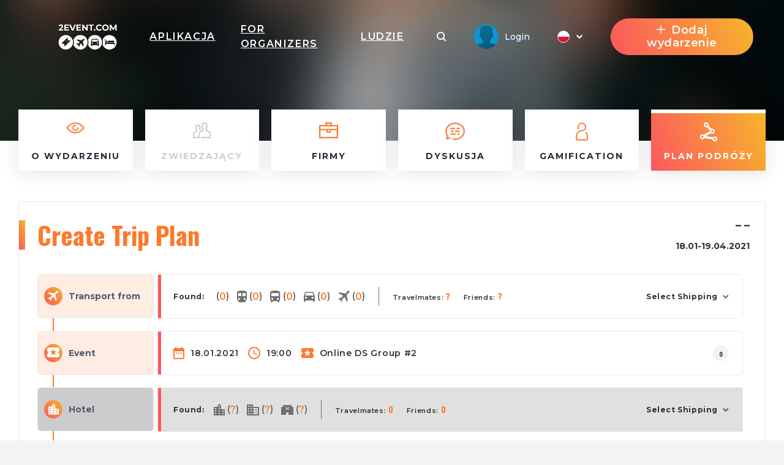

--- FILE ---
content_type: text/css
request_url: https://2event.com/dist/styles/vue/pageHeader.css?v1758899151
body_size: 4123
content:
.pi-ProfileInfo[data-v-be28c946]{position:relative;display:-webkit-box;display:-ms-flexbox;display:flex;-webkit-box-orient:vertical;-webkit-box-direction:normal;-ms-flex-direction:column;flex-direction:column}.pi-ProfileInfo_Avatar[data-v-be28c946]{-webkit-box-flex:0;-ms-flex:0 0 200px;flex:0 0 200px}.pi-ProfileInfo_Content[data-v-be28c946]{-webkit-box-flex:1;-ms-flex:1 1 auto;flex:1 1 auto;padding-top:40px}@media screen and (min-width:992px){.pi-ProfileInfo[data-v-be28c946]{-webkit-box-orient:horizontal;-webkit-box-direction:normal;-ms-flex-direction:row;flex-direction:row}.pi-ProfileInfo_Content[data-v-be28c946]{padding-top:0;padding-left:40px}}.pi-Content[data-v-be28c946]{display:-webkit-box;display:-ms-flexbox;display:flex}.pi-Content_Item[data-v-be28c946]{-webkit-box-flex:1;-ms-flex:1 1 50%;flex:1 1 50%}@media screen and (max-width:992px){.pi-Content[data-v-be28c946]{-webkit-box-orient:vertical;-webkit-box-direction:normal;-ms-flex-direction:column;flex-direction:column}}.pi-MainData[data-v-be28c946]{color:#fff;text-align:center;display:-webkit-box;display:-ms-flexbox;display:flex;-webkit-box-orient:vertical;-webkit-box-direction:normal;-ms-flex-direction:column;flex-direction:column;-webkit-box-align:center;-ms-flex-align:center;align-items:center}.pi-MainData__Item+.pi-MainData__Item[data-v-be28c946]{margin-top:20px}.pi-MainData__Name[data-v-be28c946]{font:700 40px/42px Oswald,sans-serif;letter-spacing:0;color:#fff}.pi-MainData__Address[data-v-be28c946]{font:Medium 16px/24px Montserrat,sans-serif;letter-spacing:.8px;margin-top:5px;color:#e9e9e9}@media screen and (min-width:992px){.pi-MainData[data-v-be28c946]{text-align:left;-webkit-box-align:start;-ms-flex-align:start;align-items:flex-start}}.pi-JobInfo__Company[data-v-be28c946]{font:700 16px/16px Montserrat,sans-serif;letter-spacing:.8px;color:#fff}.pi-JobInfo__Position[data-v-be28c946]{font:Medium 14px/14px Montserrat,sans-serif;letter-spacing:.42px;color:#e9e9e9}.pi-ProfileActions_Icon[data-v-be28c946]{fill:#fff}.pi-ProfileActions_Icon-active[data-v-be28c946]{fill:#ff782b}.pi-ProfileActions_Item[data-v-be28c946]{cursor:pointer}.pi-ProfileActions_Item+.pi-ProfileActions_Item[data-v-be28c946]{margin-left:10px}.pi-AdditionalInfo[data-v-be28c946]{padding:20px;color:#fff;border-left:1px solid hsla(0,0%,100%,.5)}.pi-AdditionalInfo_Content[data-v-be28c946]{max-width:85%}.pi-AdditionalInfo_Item[data-v-be28c946]{margin:15px 0}.pi-AdditionalInfo_Item[data-v-be28c946]:last-child{margin-bottom:0}.pi-AdditionalInfo_Title[data-v-be28c946]{font:700 16px/16px Montserrat,sans-serif;letter-spacing:.8px;color:#fff}.pi-AdditionalInfo_Text[data-v-be28c946]{font:Medium 12px/18px Montserrat,sans-serif;letter-spacing:0;color:#fff;opacity:.8;word-break:break-word}@media screen and (max-width:992px){.pi-AdditionalInfo[data-v-be28c946]{border-left:none}.pi-AdditionalInfo_Content[data-v-be28c946]{max-width:none}}.pi-Tags[data-v-be28c946]{margin-top:10px}.pi-Contact__Number[data-v-be28c946]{display:-webkit-box;display:-ms-flexbox;display:flex;-webkit-box-orient:horizontal;-webkit-box-direction:normal;-ms-flex-direction:row;flex-direction:row;-webkit-box-align:center;-ms-flex-align:center;align-items:center}.pi-Contact__Number+.pi-Contact__Number[data-v-be28c946]{margin-top:12px}.pi-Contact__NumberIcon[data-v-be28c946]{margin-right:8px}@media screen and (min-width:992px){.pi-Contact[data-v-be28c946]{-webkit-box-orient:vertical;-webkit-box-direction:normal;-ms-flex-direction:column;flex-direction:column}}.pi-Tags_Item[data-v-be28c946]{display:inline-block;padding:3px 20px;border:1px solid #fff;border-radius:15px;margin-bottom:10px;margin-right:10px}.pi-Tags_Item[data-v-be28c946]:last-child{margin-right:0}.profile_header_bg{position:absolute;top:0;right:0;bottom:0;left:0;-webkit-filter:blur(5px);filter:blur(5px);z-index:1;-webkit-transform:scale(1.1);transform:scale(1.1)}.pi-ProfileInfo .user_avatar_image{border:4px solid #fff}.pi-UserAvatar{display:-webkit-box;display:-ms-flexbox;display:flex;-webkit-box-orient:vertical;-webkit-box-direction:normal;-ms-flex-direction:column;flex-direction:column;-webkit-box-align:center;-ms-flex-align:center;align-items:center}.pi-UserAvatar_Avatar{margin-bottom:20px}.pi-UserAvatar_Button{border-color:#fff!important;color:#fff!important}.pi-UserAvatar_Button:hover{color:#333!important;background-color:#fff!important}.menu-links.on_event{margin-top:-76px}.eei-EventInfo{display:-webkit-box;display:-ms-flexbox;display:flex;color:#fff;-webkit-box-align:center;-ms-flex-align:center;align-items:center}.eei-EventInfo_Item{-webkit-box-flex:0;-ms-flex-positive:0;flex-grow:0;-ms-flex-negative:0;flex-shrink:0;-ms-flex-preferred-size:100%;flex-basis:100%}@media(min-width:768px){.eei-EventInfo_Item{-ms-flex-preferred-size:calc(50% - 20px);flex-basis:calc(50% - 20px)}.eei-EventInfo_Item:last-of-type{margin-left:20px}.eei-EventInfo_Item:first-of-type{margin-right:20px}}.eei-EventPoster{display:-webkit-box;display:-ms-flexbox;display:flex;-webkit-box-align:center;-ms-flex-align:center;align-items:center;position:relative;-ms-flex-item-align:stretch;align-self:stretch}.eei-EventPoster-show-on-desktop{display:none}.eei-EventPoster_Img{width:100%;border-radius:8px}@media(min-width:768px){.eei-EventPoster-hide-on-desktop{display:none}.eei-EventPoster-show-on-desktop{display:-webkit-box;display:-ms-flexbox;display:flex}}.eei-EventInfo_VideoFrame{height:100%;width:100%;min-height:200px}.eei-EventTop{display:-webkit-box;display:-ms-flexbox;display:flex;-ms-flex-wrap:wrap;flex-wrap:wrap;-webkit-box-align:center;-ms-flex-align:center;align-items:center;font-size:16px;margin-bottom:10px;-webkit-box-pack:justify;-ms-flex-pack:justify;justify-content:space-between}.eei-EventTop_Category{font-family:Montserrat,sans-serif;font-weight:700;border:1px solid #bebebe;border-radius:18px;text-align:center;padding:0 30px;display:inline-block;text-decoration:none;color:inherit;margin-right:25px}.eei-EventTop_Category:hover{color:#fff;background-color:#f98645;border-color:#f98645}.eei-EventTop_HashtagLabel{font-size:12px;letter-spacing:0;color:#eee;display:none}.eei-EventTop_Hashtag:hover{cursor:pointer;text-decoration:underline}@media(min-width:768px){.eei-EventTop{-webkit-box-pack:start;-ms-flex-pack:start;justify-content:flex-start}.eei-EventTop_HashtagLabel{display:initial}}.eei-Social{margin-top:20px}.eei-Name{color:#fff;font-family:Oswald,sans-serif;font-weight:700;font-size:2.5rem;text-transform:uppercase;line-height:1;margin:20px 0 0;display:-webkit-box;display:-ms-flexbox;display:flex}.eei-Name_Text{-webkit-box-flex:1;-ms-flex:1 1 auto;flex:1 1 auto}.eei-Actions{display:-webkit-box;display:-ms-flexbox;display:flex;-webkit-box-orient:horizontal;-webkit-box-direction:normal;-ms-flex-direction:row;flex-direction:row;-ms-flex-wrap:nowrap;flex-wrap:nowrap}.eei-Actions_Icon{cursor:pointer}.eei-Actions_Icon-show-on-desktop{display:none}.eei-Actions_Icon+.eei-Actions_Icon{margin-left:10px}.eei-Actions_IconSvg{width:30px;height:30px;fill:#fff;opacity:.75}@media(min-width:768px){.eei-Actions_Icon-show-on-desktop{display:block}}.eei-Place_Item{display:-webkit-box;display:-ms-flexbox;display:flex;-webkit-box-pack:justify;-ms-flex-pack:justify;justify-content:space-between;-webkit-box-align:center;-ms-flex-align:center;align-items:center;text-decoration:none;cursor:pointer}.eei-Place_Item+.eei-Place_Item{margin-top:16px}.eei-Place_TextMain{font-size:16px;color:#fff}.eei-Place_TextSecondary{font-size:13px;color:#fff;opacity:.5}.eei-Place_Icon{width:20px;height:20px;fill:#fff;opacity:.75;margin-left:10px}@media(min-width:768px){.eei-Place_Item{-webkit-box-pack:start;-ms-flex-pack:start;justify-content:flex-start}}.eei-Info_Item{display:-webkit-box;display:-ms-flexbox;display:flex;-webkit-box-pack:justify;-ms-flex-pack:justify;justify-content:space-between;-webkit-box-align:center;-ms-flex-align:center;align-items:center;margin:5px 0 15px}.eei-Info_TextMain{color:#f98d41;font-size:13px;font-family:Montserrat,sans-serif;font-weight:600;letter-spacing:1px}@media(min-width:768px){.eei-Info_Item{-webkit-box-pack:start;-ms-flex-pack:start;justify-content:flex-start}}.eei-Visitors{margin-top:15px;display:none}@media(min-width:768px){.eei-Visitors{display:block}}.eei-VisitorsCounts{display:-webkit-box;display:-ms-flexbox;display:flex;-webkit-box-orient:horizontal;-webkit-box-direction:normal;-ms-flex-direction:row;flex-direction:row}.eei-VisitorsCounts_Item{color:#fff}.eei-VisitorsCounts_Item:hover{color:#fff;text-decoration:underline}.eei-VisitorsCounts_Item+.eei-VisitorsCounts_Item{margin-left:20px}.eei-VisitorsCounts_Label{text-transform:lowercase;opacity:.5;font-size:14px}.eei-VisitorsCounts_Value{font-family:Oswald,sans-serif;font-size:16px;font-weight:500;opacity:1}.eei-VisitorsList{display:-webkit-box;display:-ms-flexbox;display:flex;margin-top:5px}.eei-VisitorsList_Item{border:1px solid #fff;border-radius:100%;z-index:1}.eei-VisitorsList_Item+.eei-VisitorsList_Item{margin-left:-10px}.eei-VisitorsList_EmptyAvatar{width:40px;height:40px;background-color:#f3f3f3;border-radius:100%;color:#333;display:-webkit-box;display:-ms-flexbox;display:flex;-webkit-box-align:center;-ms-flex-align:center;align-items:center;-webkit-box-pack:center;-ms-flex-pack:center;justify-content:center;font-weight:500;font-size:12px;font-family:Oswald,sans-serif}.eei-BuyTickets{margin-top:25px;margin-left:-15px;margin-right:-15px}.eei-BuyTickets,.eei-BuyTickets_WillBeHere{display:-webkit-box;display:-ms-flexbox;display:flex;position:relative}.eei-BuyTickets_WillBeHere{-webkit-box-flex:1;-ms-flex:1 1;flex:1 1}.eei-BuyTickets_DropButton{background:#f9bb5a!important;padding:25px}.eei-BuyTickets_Button.ubu-Button{-webkit-box-flex:1;-ms-flex:1;flex:1;padding:25px;min-width:280px;text-align:left;display:-webkit-box;display:-ms-flexbox;display:flex;-webkit-box-pack:start;-ms-flex-pack:start;justify-content:flex-start;-webkit-box-align:center;-ms-flex-align:center;align-items:center}.eei-BuyTickets_Button.ubu-Button_IconWrap+.eei-BuyTickets_Button.ubu-Button_Text{margin-left:16px}.eei-BuyTickets_Drop{display:none!important;position:absolute;top:50px;left:0;right:0;width:100%}.eei-BuyTickets_Drop-active{display:inline-block!important}@media(min-width:768px){.eei-BuyTickets{width:100%;margin-left:0;margin-right:0}}@media(min-width:320px)and (max-width:1100px){.eei-BuyTickets{-webkit-box-orient:vertical;-webkit-box-direction:normal;-ms-flex-direction:column;flex-direction:column}.eei-BuyTickets .eei-EventPoster_ButtonWrapper{margin-top:15px;margin-left:0}}.eei-WebinarLink{margin:10px 0}.eei-WebinarLinkPlaceholder{margin:10px 0;color:#f98645;font-weight:700;font-size:18px}.eei-EventPoster_ButtonWrapper{display:-webkit-box;display:-ms-flexbox;display:flex;-webkit-box-align:center;-ms-flex-align:center;align-items:center;-webkit-box-pack:center;-ms-flex-pack:center;justify-content:center;margin-left:15px;-webkit-box-flex:1;-ms-flex:1 1;flex:1 1}.eei-EventPoster_ButtonWrapper .eei-EventPoster_StartButton{height:100%;width:100%;text-align:left}.eei-EventPoster_ButtonWrapper:hover{background:rgba(0,0,0,.1)}.phs-HeaderSearch[data-v-fd9f6428]{padding-bottom:30px;padding-left:10px;padding-right:10px;margin-top:15px;position:relative;z-index:2}.phs-HeaderSearch_Inner[data-v-fd9f6428]{background:#fff 0 0 no-repeat padding-box;-webkit-box-shadow:0 0 20px 0 rgba(0,0,0,.1);box-shadow:0 0 20px 0 rgba(0,0,0,.1);height:100%;padding:10px;display:-webkit-box;display:-ms-flexbox;display:flex;-webkit-box-align:center;-ms-flex-align:center;align-items:center;-webkit-box-orient:horizontal;-webkit-box-direction:normal;-ms-flex-direction:row;flex-direction:row;overflow:hidden}.phs-HeaderSearch_Form[data-v-fd9f6428]{height:100%}.phs-HeaderSearch_Button[data-v-fd9f6428]{-ms-flex-preferred-size:40px;flex-basis:40px;-webkit-box-flex:0;-ms-flex-positive:0;flex-grow:0;-ms-flex-negative:0;flex-shrink:0}.phs-HeaderSearch_InnerItem+.phs-HeaderSearch_InnerItem[data-v-fd9f6428]{margin-left:10px}.phs-HeaderSearch-enter-active[data-v-fd9f6428],.phs-HeaderSearch-leave-active[data-v-fd9f6428]{-webkit-transition:all .3s;transition:all .3s;height:80px;padding-top:10px;padding-bottom:10px}.phs-HeaderSearch-enter[data-v-fd9f6428],.phs-HeaderSearch-leave-to[data-v-fd9f6428]{opacity:0;height:0;padding-top:0;padding-bottom:0}@media(min-width:992px){.phs-HeaderSearch[data-v-fd9f6428]{padding-left:50px;padding-right:50px}}.ph-Drawer[data-v-b2384ada]{-ms-flex-direction:column;flex-direction:column}.ph-Drawer[data-v-b2384ada],.ph-Drawer_Body[data-v-b2384ada]{display:-webkit-box;display:-ms-flexbox;display:flex;-webkit-box-orient:vertical;-webkit-box-direction:normal}.ph-Drawer_Body[data-v-b2384ada]{padding-left:40px;padding-top:40px;padding-bottom:40px;background-color:#fff;-webkit-box-flex:1;-ms-flex:1;flex:1;-ms-flex-direction:column;flex-direction:column;-webkit-box-pack:center;-ms-flex-pack:center;justify-content:center}.ph-Drawer_Footer[data-v-b2384ada]{background-color:#f3f3f3;padding:40px;display:-webkit-box;display:-ms-flexbox;display:flex;-webkit-box-align:center;-ms-flex-align:center;align-items:center;-webkit-box-orient:horizontal;-webkit-box-direction:normal;-ms-flex-direction:row;flex-direction:row;-webkit-box-flex:0;-ms-flex:0 0 auto;flex:0 0 auto;overflow-y:auto}.ph-DrawerLang_Item[data-v-b2384ada]{width:25px;height:25px;opacity:.5;cursor:pointer;-webkit-box-flex:0;-ms-flex:0 0 25px;flex:0 0 25px;margin-right:25px}.ph-DrawerLang_Item-active[data-v-b2384ada]{opacity:1}.ph-DrawerNav_Item[data-v-b2384ada]{padding-top:15px;padding-bottom:15px;padding-right:25px;display:-webkit-box;display:-ms-flexbox;display:flex;-webkit-box-orient:horizontal;-webkit-box-direction:normal;-ms-flex-direction:row;flex-direction:row;-webkit-box-align:center;-ms-flex-align:center;align-items:center;-webkit-box-pack:justify;-ms-flex-pack:justify;justify-content:space-between}.ph-DrawerNav_Item+.ph-DrawerNav_Item[data-v-b2384ada]{border-top:1px solid #f4f4f4}.ph-DrawerNav_Item-italic[data-v-b2384ada]{font-style:italic;font-weight:900}.ph-DrawerNav_Link[data-v-b2384ada]{text-decoration:none;text-transform:uppercase;color:#333;font-size:18px;font-weight:700;background:transparent}.ph-DrawerNav_Item-active .ph-DrawerNav_Link[data-v-b2384ada]{color:#ff782b}.ph-DrawerButton[data-v-b2384ada]{font-size:16px}.ph-DrawerButton_Icon[data-v-b2384ada]{margin-right:10px;height:14px;width:14px;fill:#fff}.ph-PageHeaderStickedTop[data-v-63a011aa]{z-index:1}.ph-PageHeaderWrap_HeaderBg[data-v-63a011aa]{position:absolute;height:100%;width:100%;overflow:hidden;z-index:2}.ph-PageHeaderWrap_Img[data-v-63a011aa]{height:100%;-webkit-filter:blur(40px) brightness(75%);filter:blur(40px) brightness(75%);position:absolute;top:0;right:0;bottom:0;left:0;z-index:1;-webkit-transform:scale(1.1);transform:scale(1.1)}.ph-PageHeaderWrap_Img-default[data-v-63a011aa]{background:url(/dist/images/vue/header_bg.jpg) 50%/cover;-webkit-filter:none;filter:none}.ph-PageHeaderWrap__Mask[data-v-63a011aa]{position:fixed;top:0;bottom:0;left:0;right:0;background-color:rgba(55,55,55,.6);z-index:5;height:100vh;opacity:1}.ph-PageHeaderWrap__Mask-enter-active[data-v-63a011aa],.ph-PageHeaderWrap__Mask-leave-active[data-v-63a011aa]{-webkit-transition:all .3s;transition:all .3s;opacity:1}.ph-PageHeaderWrap__Mask-enter[data-v-63a011aa],.ph-PageHeaderWrap__Mask-leave-to[data-v-63a011aa]{opacity:0}@media(min-width:1200px){.ph-PageHeaderWrap-space-for-tabs[data-v-63a011aa]{padding-bottom:80px}}.ph-PageHeader[data-v-63a011aa]{position:relative;width:100%;font-family:Montserrat,sans-serif;padding-left:15px;padding-right:15px;padding-top:30px;padding-bottom:30px;display:-webkit-box;display:-ms-flexbox;display:flex;-webkit-box-orient:horizontal;-webkit-box-direction:normal;-ms-flex-direction:row;flex-direction:row;-webkit-box-pack:justify;-ms-flex-pack:justify;justify-content:space-between;color:#fff;z-index:10}.ph-PageHeader_scrolled[data-v-63a011aa]{position:fixed;top:0;-webkit-animation-name:fadeInUp-63a011aa;animation-name:fadeInUp-63a011aa;-webkit-animation-duration:1s;animation-duration:1s;height:150px;-webkit-box-align:start;-ms-flex-align:start;align-items:flex-start;background:url(/dist/images/vue/header_bg.jpg) 0 0/cover}.ph-PageHeader-white[data-v-63a011aa]{background-image:none;background-color:#fff;color:#333;-webkit-box-shadow:0 0 20px 0 rgba(0,0,0,.1);box-shadow:0 0 20px 0 rgba(0,0,0,.1)}.ph-PageHeader_Item[data-v-63a011aa],.ph-PageHeader_SubItem[data-v-63a011aa]{display:-webkit-box;display:-ms-flexbox;display:flex;-webkit-box-orient:horizontal;-webkit-box-direction:normal;-ms-flex-direction:row;flex-direction:row;-webkit-box-pack:center;-ms-flex-pack:center;justify-content:center;-webkit-box-align:center;-ms-flex-align:center;align-items:center}.ph-PageHeader_SubItem[data-v-63a011aa]{height:100%}.ph-PageHeader_SubItem+.ph-PageHeader_SubItem[data-v-63a011aa]{margin-left:20px}.ph-PageHeader_SubItem-showondesktop[data-v-63a011aa]{display:none!important}@media(min-width:1200px){.ph-PageHeader[data-v-63a011aa]{height:50px;padding-top:30px}}@-webkit-keyframes fadeInUp-63a011aa{0%{opacity:0;top:-50px}to{opacity:1;top:0}}@keyframes fadeInUp-63a011aa{0%{opacity:0;top:-50px}to{opacity:1;top:0}}.ph-PageHeaderProfile[data-v-63a011aa]{position:relative;max-width:1440px;margin:0 auto;padding-left:15px;padding-right:15px;padding-bottom:30px;z-index:2}.ph-Logo[data-v-63a011aa]{display:block;background-size:contain;width:100px;background-position:50%;background-repeat:no-repeat;min-height:40px;cursor:pointer}.ph-Drawer .ph-Logo[data-v-63a011aa],.ph-PageHeader-white .ph-Logo[data-v-63a011aa]{background-image:url(/dist/images/vue/logo.svg)}.left-menu[data-v-63a011aa]{padding-top:40px;padding-bottom:40px}.ph-Action[data-v-63a011aa]{font-size:11px;border-radius:24px;text-align:center;display:-webkit-box;display:-ms-flexbox;display:flex;-webkit-box-orient:vertical;-webkit-box-direction:normal;-ms-flex-direction:column;flex-direction:column;-webkit-box-pack:center;-ms-flex-pack:center;justify-content:center;border:1px solid #fff;text-transform:uppercase;margin-left:40px;margin-right:6px;padding:4px 24px;-ms-flex-negative:0;flex-shrink:0;color:#fff;font-weight:700}.ph-PageHeader-white .ph-Action[data-v-63a011aa]{font-weight:600;border-color:#fc575e;padding-top:8px;padding-bottom:8px;color:inherit}@media(min-width:992px){.ph-Action[data-v-63a011aa]{font-size:14px}}.ph-Action_Price[data-v-63a011aa]{font-weight:700;color:#fc575e}.ph-Navigation[data-v-63a011aa]{-webkit-box-orient:horizontal;-webkit-box-direction:normal;-ms-flex-direction:row;flex-direction:row;-webkit-box-align:center;-ms-flex-align:center;align-items:center}.ph-Navigation_Item[data-v-63a011aa]{color:#fff;display:inline-block;padding:8px;text-transform:uppercase;font-weight:600;font-size:16px;letter-spacing:1.6px;position:relative}.ph-PageHeader-white .ph-Navigation_Item[data-v-63a011aa]{color:#333}.ph-Navigation_Item-active[data-v-63a011aa]:before{content:"";background:linear-gradient(83deg,#fc575e,#f7b42c);height:5px;width:100%;bottom:0;left:0;right:0;position:absolute}.ph-Navigation_Item-italic[data-v-63a011aa]{font-style:italic;font-weight:900}.ph-Navigation_Item+.ph-Navigation_Item[data-v-63a011aa]{margin-left:25px}.ph-MainButton[data-v-63a011aa]{font-size:18px}.ph-MainButton_Icon[data-v-63a011aa]{height:14px;width:14px;fill:#fff}.ph-MainButton_Text[data-v-63a011aa]{margin-left:10px}.ph-PageHeader .ph-MainButton_Text[data-v-63a011aa]{display:none}.ph-AppButton[data-v-63a011aa]{color:#fff;font-size:18px;background-color:transparent}.ph-AppButton[data-v-63a011aa]:hover{background-color:transparent}.ph-PageHeader-white .ph-AppButton[data-v-63a011aa]{color:#333}.ph-User[data-v-63a011aa]{display:-webkit-box;display:-ms-flexbox;display:flex;-webkit-box-orient:horizontal;-webkit-box-direction:normal;-ms-flex-direction:row;flex-direction:row;-webkit-box-pack:center;-ms-flex-pack:center;justify-content:center;-webkit-box-align:center;-ms-flex-align:center;align-items:center;cursor:pointer;font-size:14px}.ph-User_Name[data-v-63a011aa]{display:none;margin-left:10px}.ph-User_Guest[data-v-63a011aa]{color:#fff;margin-left:10px}.ph-PageHeader-white .ph-User_Guest[data-v-63a011aa]{color:#333}.ph-Lang[data-v-63a011aa]{display:-webkit-box;display:-ms-flexbox;display:flex;-webkit-box-orient:horizontal;-webkit-box-direction:normal;-ms-flex-direction:row;flex-direction:row;-webkit-box-align:center;-ms-flex-align:center;align-items:center;cursor:pointer}.ph-LangIcon[data-v-63a011aa]{width:20px;height:20px;overflow:hidden;border-radius:50%;position:relative;border:1px solid #e9e9e9;background-size:cover;background-position:50%}.ph-LangIcon svg[data-v-63a011aa]{height:100%;position:absolute;top:50%;left:50%;-webkit-transform:translate(-50%,-50%);transform:translate(-50%,-50%)}.ph-HeaderIconBtn[data-v-63a011aa]{cursor:pointer}.ph-HeaderIconBtn_Icon[data-v-63a011aa]{width:16px;height:16px;fill:#fff}.ph-PageHeader-white .ph-HeaderIconBtn_Icon[data-v-63a011aa]{fill:#333}.ph-Arrow[data-v-63a011aa]{width:12px;height:12px;fill:#fff}.ph-Lang .ph-Arrow[data-v-63a011aa]{margin-left:10px}.ph-PageHeader-white .ph-Arrow[data-v-63a011aa]{fill:#333}.ph-Drawer[data-v-63a011aa],.ph-Drawer__Header[data-v-63a011aa]{display:-webkit-box;display:-ms-flexbox;display:flex;-webkit-box-orient:vertical;-webkit-box-direction:normal;-ms-flex-direction:column;flex-direction:column}.ph-Drawer__Header[data-v-63a011aa]{-webkit-box-pack:center;-ms-flex-pack:center;justify-content:center;-webkit-box-align:center;-ms-flex-align:center;align-items:center}.ph-Drawer_Body[data-v-63a011aa]{padding-left:40px;padding-bottom:40px;background-color:#fff;-webkit-box-flex:1;-ms-flex:1;flex:1;display:-webkit-box;display:-ms-flexbox;display:flex;-webkit-box-orient:vertical;-webkit-box-direction:normal;-ms-flex-direction:column;flex-direction:column;-webkit-box-pack:start;-ms-flex-pack:start;justify-content:start}.ph-Drawer_Between_Footer[data-v-63a011aa]{background-color:#fafafa}.ph-Drawer_Between_Footer[data-v-63a011aa],.ph-Drawer_Footer[data-v-63a011aa]{padding:20px 40px;display:-webkit-box;display:-ms-flexbox;display:flex;-webkit-box-align:center;-ms-flex-align:center;align-items:center;-webkit-box-orient:horizontal;-webkit-box-direction:normal;-ms-flex-direction:row;flex-direction:row;-webkit-box-flex:0;-ms-flex:0 0 auto;flex:0 0 auto;overflow-y:auto;-webkit-box-pack:center;-ms-flex-pack:center;justify-content:center}.ph-Drawer_Footer[data-v-63a011aa]{background-color:#f3f3f3}.ph-SocialIcon[data-v-63a011aa]{width:20px;height:20px;overflow:hidden;position:relative}.ph-DrawerSocial_Item[data-v-63a011aa]{width:25px;height:25px;cursor:pointer;-webkit-box-flex:0;-ms-flex:0 0 25px;flex:0 0 25px;margin-right:25px}.ph-DrawerSocial_Item-active[data-v-63a011aa]{opacity:1}.ph-DrawerLang_Item[data-v-63a011aa]{width:25px;height:25px;opacity:.5;cursor:pointer;-webkit-box-flex:0;-ms-flex:0 0 25px;flex:0 0 25px;margin-right:25px}.ph-DrawerLang_Item-active[data-v-63a011aa]{opacity:1}.ph-DrawerNav_Item[data-v-63a011aa]{padding-top:25px;padding-bottom:25px;padding-right:25px;display:-webkit-box;display:-ms-flexbox;display:flex;-webkit-box-orient:horizontal;-webkit-box-direction:normal;-ms-flex-direction:row;flex-direction:row;-webkit-box-align:center;-ms-flex-align:center;align-items:center;-webkit-box-pack:justify;-ms-flex-pack:justify;justify-content:space-between}.ph-DrawerNav_Item+.ph-DrawerNav_Item[data-v-63a011aa]{border-top:1px solid #f4f4f4}.ph-DrawerNav_Item-italic[data-v-63a011aa]{font-style:italic;font-weight:900}.ph-DrawerNav_Link[data-v-63a011aa]{text-decoration:none;text-transform:uppercase;color:#333;font-size:18px;font-weight:700}.ph-DrawerNav_Item-active .ph-DrawerNav_Link[data-v-63a011aa]{color:#ff782b}.ph-DrawerButton[data-v-63a011aa]{font-size:16px}.ph-DrawerButton_Icon[data-v-63a011aa]{margin-right:10px;height:14px;width:14px;fill:#fff}@media(min-width:992px){.ph-PageHeader[data-v-63a011aa]{padding-left:50px;padding-right:50px;padding-top:25px;padding-bottom:25px;height:120px}.ph-PageHeader_SubItem+.ph-PageHeader_SubItem[data-v-63a011aa]{margin-left:45px}.ph-PageHeaderProfile[data-v-63a011aa]{padding-left:50px;padding-right:50px}.ph-PageHeader_SubItem-showondesktop[data-v-63a011aa]{display:-webkit-box!important;display:-ms-flexbox!important;display:flex!important}.ph-PageHeader_Item-showonmobile[data-v-63a011aa],.ph-PageHeader_SubItem-showonmobile[data-v-63a011aa]{display:none}.ph-User_Name[data-v-63a011aa]{display:inline}}@media(min-width:1200px){.ph-PageHeader .ph-MainButton_Text[data-v-63a011aa]{display:inline}}.ph-CreateEventButton[data-v-63a011aa]{display:inline-block;text-decoration:none}.ph-User_Dot .ivu-badge-dot{top:0;right:-5px;height:10px;width:10px;-webkit-box-shadow:none;box-shadow:none}.ph-PageHeaderWrap .ph-PageHeader-white .lua-Arrow{fill:#333}.ph-UserDropdownMenuLink_BadgeInner{background:linear-gradient(46deg,#fc575e,#f7b42c);font-size:12px;font-family:Montserrat,sans-serif;font-weight:600;-webkit-box-shadow:none;box-shadow:none}.ph-UserDropdown{position:relative}.ph-UserDropdown_Drop{-webkit-box-shadow:0 0 8px rgba(0,0,0,.2);box-shadow:0 0 8px rgba(0,0,0,.2);right:-20px!important;left:auto!important;margin:10px 0;border-radius:6px}.ph-UserDropdown:before{content:"";opacity:0;position:absolute;border:6px solid transparent;border-bottom:6px solid #fff;height:5px;bottom:-10px;left:14px;z-index:901;-webkit-transition:opacity .4s ease-in-out;transition:opacity .4s ease-in-out}.ph-UserDropdown-arrow:before{opacity:1}.ph-DrawerSocialItem_Icon{width:25px;height:25px}

--- FILE ---
content_type: text/css
request_url: https://2event.com/dist/styles/vue/eventTripPlan.css?v1758899151
body_size: 2235
content:
.list_inline_item[data-v-47d2d623]{position:relative}.autocomplite[data-v-47d2d623]{position:absolute;left:0;background:#fff;width:100%;z-index:10}.autocomplite li[data-v-47d2d623]{padding:10px;cursor:pointer}.pac-container[data-v-47d2d623]{width:auto!important}.pac-container.pac-logo[data-v-47d2d623]:after{display:none}.pac-item[data-v-47d2d623]{padding:inherit 10px}.mx-input{-webkit-box-shadow:none;box-shadow:none;border:none;height:-webkit-max-content;height:-moz-max-content;height:max-content;font-weight:700;color:#000}.mx-input-append{height:20px;padding:0;display:none}.btn_wrap_here{max-width:140px;margin:0 0 0 auto}.btn--here,.btn_wrap_here{position:relative;width:100%}.btn--here{border:1px solid #ff782b;font-size:12px;font-weight:700;letter-spacing:.6px;color:#ff782b;line-height:1;padding:8px 10px 8px 30px}.btn--here:hover{background-color:#ff782b;color:#fff}.btn--here .here_check{display:block;position:absolute;border-radius:4px;border:2px solid #ff782b;background-repeat:no-repeat;background-position:50%;width:18px;height:18px;top:50%;margin:-9px 0 0 0;left:15px;-webkit-transition:all .2s linear;transition:all .2s linear}.btn--here:hover .here_check{border-color:#fff}.btn_wrap_here [type=checkbox]:checked+.btn--here{background-color:#14ac7e;border-color:#14ac7e;color:#fff}.btn_wrap_here [type=checkbox]:checked+.btn--here .here_check{border-color:#fff;background-image:url("data:image/svg+xml;charset=utf-8,%3Csvg xmlns='http://www.w3.org/2000/svg' width='10' height='7' xmlns:xlink='http://www.w3.org/1999/xlink'%3E%3Cdefs%3E%3Cpath d='M1499.7 1058.48l-3.9-3.9 1.26-1.26 2.64 2.58 3.9-3.9 1.26 1.26z' id='a'/%3E%3C/defs%3E%3Cuse xlink:href='%23a' fill='%23fff' transform='translate(-1495 -1052)'/%3E%3C/svg%3E")}.btn_wrap_here [type=checkbox]{position:absolute;top:0;left:0;opacity:0}.car_icon_orange{background-image:url("data:image/svg+xml;charset=utf-8,%3Csvg width='18' height='16' xmlns='http://www.w3.org/2000/svg'%3E%3Cpath d='M13.002 9.5c0-.5.1-.8.4-1.1.3-.3.7-.4 1.1-.4.5 0 .8.1 1.1.4.3.3.4.6.4 1.1 0 .5-.1.8-.4 1.1-.3.3-.7.4-1.1.4-.5 0-.8-.1-1.1-.4-.3-.3-.4-.6-.4-1.1zm-11 0c0-.5.1-.8.4-1.1.3-.3.7-.4 1.1-.4.5 0 .8.1 1.1.4.3.3.4.6.4 1.1 0 .5-.1.8-.4 1.1-.3.3-.7.4-1.1.4-.5 0-.8-.1-1.1-.4-.3-.3-.4-.6-.4-1.1zm1.5-8h11l1.5 4.5h-14zm12.4-.5c-.2-.6-.7-1-1.3-1h-11c-.8 0-1.3.3-1.5 1l-2.1 6v8c0 .3.1.5.3.7.2.2.4.3.7.3h1c.3 0 .5-.1.7-.3.2-.2.3-.4.3-.7v-1h12v1c0 .3.1.5.3.7.2.2.4.3.7.3h1c.3 0 .5-.1.7-.3.2-.2.3-.4.3-.7V7l-2.1-6z' fill='%23ff782b'/%3E%3C/svg%3E");width:18px;height:16px}.train_icon_orange{background-image:url("data:image/svg+xml;charset=utf-8,%3Csvg width='16' height='19' xmlns='http://www.w3.org/2000/svg'%3E%3Cpath d='M10.909 13.5c0-.5.1-.8.4-1.1.3-.3.6-.4 1.1-.4.5 0 .8.1 1.1.4.3.3.4.6.4 1.1 0 .5-.1.8-.4 1.1-.3.3-.6.4-1.1.4-.5 0-.8-.1-1.1-.4-.3-.3-.4-.6-.4-1.1zm-2-4.5V4h5v5zm-7 4.5c0-.5.1-.8.4-1.1.3-.3.6-.4 1.1-.4.5 0 .8.1 1.1.4.3.3.4.6.4 1.1 0 .5-.1.8-.4 1.1-.3.3-.6.4-1.1.4-.5 0-.8-.1-1.1-.4-.3-.3-.4-.6-.4-1.1zm0-4.5V4h5v5zm-1.9-5v9.5c0 1 .3 1.8 1 2.5s1.5 1 2.5 1l-1.5 1.5v.5h12v-.5l-1.5-1.5c1 0 1.8-.3 2.5-1s1-1.5 1-2.5V4c0-1.6-.7-2.7-2.1-3.2-1.4-.5-3.4-.8-6-.8s-4.6.3-6 .8c-1.3.6-2 1.6-1.9 3.2z' fill='%23ff782b'/%3E%3C/svg%3E");width:16px;height:19px}.bus_icon_orange{background-image:url("data:image/svg+xml;charset=utf-8,%3Csvg width='17' height='19' xmlns='http://www.w3.org/2000/svg'%3E%3Cpath d='M11.002 13.5c0-.5.1-.8.4-1.1.3-.3.6-.4 1.1-.4.5 0 .8.1 1.1.4.3.3.4.6.4 1.1 0 .5-.1.8-.4 1.1-.3.3-.6.4-1.1.4-.5 0-.8-.1-1.1-.4-.3-.3-.4-.6-.4-1.1zm-9 0c0-.5.1-.8.4-1.1.3-.3.6-.4 1.1-.4.5 0 .8.1 1.1.4.3.3.4.6.4 1.1 0 .5-.1.8-.4 1.1-.3.3-.6.4-1.1.4-.5 0-.8-.1-1.1-.4-.3-.3-.4-.6-.4-1.1zm0-4.5V4h12v5zm-2 5c0 .9.3 1.6 1.2 2.2V18c0 .3.1.5.3.7.2.2.4.3.7.3h1c.3 0 .5-.1.7-.3.2-.2.3-.4.3-.7v-1h8v1c0 .3.1.5.3.7.2.2.4.3.7.3h1c.3 0 .5-.1.7-.3.2-.2.3-.4.3-.7v-1.8c.7-.6 1-1.3 1-2.2V4c0-1.6-.7-2.7-2.1-3.2-1.4-.5-3.4-.8-6-.8s-4.6.3-6 .8c-1.4.5-2.1 1.6-2.1 3.2v10z' fill='%23ff782b'/%3E%3C/svg%3E");width:17px;height:19px}.airplane_icon_orange{background-image:url("data:image/svg+xml;charset=utf-8,%3Csvg width='19' height='19' xmlns='http://www.w3.org/2000/svg'%3E%3Cpath d='M14.363 18.238l-3.922-7.784-4.248 4.248.305 2.621-1.159 1.159-1.788-3.333L.218 13.36l1.158-1.158 2.622.305 4.248-4.248L.462 4.336l1.544-1.544 9.715 1.992L15.969.536c.309-.309.69-.545 1.142-.557.45-.012.748.13 1.114.496.365.366.508.663.495 1.114-.012.451-.17.756-.556 1.142l-4.248 4.248 1.992 9.714z' fill='%23ff782b'/%3E%3C/svg%3E");width:19px;height:19px}.list_inline_item{position:relative}.autocomplite{position:absolute;left:0;background:#fff;width:100%;z-index:10}.autocomplite li{padding:10px;cursor:pointer}.plan_number span+span{white-space:nowrap;max-width:95px;overflow:hidden;text-overflow:ellipsis}@media(max-width:900px){.plan_number span+span{white-space:normal;max-width:none;overflow:visible}}a.btn-be-here{color:#000;-webkit-transition:all .5s ease;transition:all .5s ease;border:none;outline:none!important;background-color:#f3f3f3;font-size:12px;letter-spacing:.6px;font-weight:700;display:inline-block;vertical-align:middle;-webkit-box-shadow:inset 0 0 0 1px #e9e9e9;box-shadow:inset 0 0 0 1px #e9e9e9;padding:8px 15px 8px 15px;background-repeat:no-repeat;position:relative}.btn_select,a.btn-be-here{text-decoration:none}.checkin-modal{max-width:600px}.checkin-modal .row_part{margin:50px 0}.checkin-modal .btn{max-width:200px}.btn_wrap_here[data-v-cf343b26]{position:relative;width:100%;max-width:140px;margin:0 0 0 auto}.btn--here[data-v-cf343b26]{border:1px solid #ff782b;font-size:12px;font-weight:700;letter-spacing:.6px;color:#ff782b;line-height:1;padding:8px 10px 8px 30px;width:100%;position:relative}.btn--here[data-v-cf343b26]:hover{background-color:#ff782b;color:#fff}.btn--here .here_check[data-v-cf343b26]{display:block;position:absolute;border-radius:4px;border:2px solid #ff782b;background-repeat:no-repeat;background-position:50%;width:18px;height:18px;top:50%;margin:-9px 0 0 0;left:15px;-webkit-transition:all .2s linear;transition:all .2s linear}.btn--here:hover .here_check[data-v-cf343b26]{border-color:#fff}.btn_wrap_here [type=checkbox]:checked+.btn--here[data-v-cf343b26]{background-color:#14ac7e;border-color:#14ac7e;color:#fff}.btn_wrap_here [type=checkbox]:checked+.btn--here .here_check[data-v-cf343b26]{border-color:#fff;background-image:url("data:image/svg+xml;charset=utf-8,%3Csvg xmlns='http://www.w3.org/2000/svg' width='10' height='7' xmlns:xlink='http://www.w3.org/1999/xlink'%3E%3Cdefs%3E%3Cpath d='M1499.7 1058.48l-3.9-3.9 1.26-1.26 2.64 2.58 3.9-3.9 1.26 1.26z' id='a'/%3E%3C/defs%3E%3Cuse xlink:href='%23a' fill='%23fff' transform='translate(-1495 -1052)'/%3E%3C/svg%3E")}.btn_wrap_here [type=checkbox][data-v-cf343b26]{position:absolute;top:0;left:0;opacity:0}.car_icon_orange[data-v-cf343b26]{background-image:url("data:image/svg+xml;charset=utf-8,%3Csvg width='18' height='16' xmlns='http://www.w3.org/2000/svg'%3E%3Cpath d='M13.002 9.5c0-.5.1-.8.4-1.1.3-.3.7-.4 1.1-.4.5 0 .8.1 1.1.4.3.3.4.6.4 1.1 0 .5-.1.8-.4 1.1-.3.3-.7.4-1.1.4-.5 0-.8-.1-1.1-.4-.3-.3-.4-.6-.4-1.1zm-11 0c0-.5.1-.8.4-1.1.3-.3.7-.4 1.1-.4.5 0 .8.1 1.1.4.3.3.4.6.4 1.1 0 .5-.1.8-.4 1.1-.3.3-.7.4-1.1.4-.5 0-.8-.1-1.1-.4-.3-.3-.4-.6-.4-1.1zm1.5-8h11l1.5 4.5h-14zm12.4-.5c-.2-.6-.7-1-1.3-1h-11c-.8 0-1.3.3-1.5 1l-2.1 6v8c0 .3.1.5.3.7.2.2.4.3.7.3h1c.3 0 .5-.1.7-.3.2-.2.3-.4.3-.7v-1h12v1c0 .3.1.5.3.7.2.2.4.3.7.3h1c.3 0 .5-.1.7-.3.2-.2.3-.4.3-.7V7l-2.1-6z' fill='%23ff782b'/%3E%3C/svg%3E");width:18px;height:16px}.train_icon_orange[data-v-cf343b26]{background-image:url("data:image/svg+xml;charset=utf-8,%3Csvg width='16' height='19' xmlns='http://www.w3.org/2000/svg'%3E%3Cpath d='M10.909 13.5c0-.5.1-.8.4-1.1.3-.3.6-.4 1.1-.4.5 0 .8.1 1.1.4.3.3.4.6.4 1.1 0 .5-.1.8-.4 1.1-.3.3-.6.4-1.1.4-.5 0-.8-.1-1.1-.4-.3-.3-.4-.6-.4-1.1zm-2-4.5V4h5v5zm-7 4.5c0-.5.1-.8.4-1.1.3-.3.6-.4 1.1-.4.5 0 .8.1 1.1.4.3.3.4.6.4 1.1 0 .5-.1.8-.4 1.1-.3.3-.6.4-1.1.4-.5 0-.8-.1-1.1-.4-.3-.3-.4-.6-.4-1.1zm0-4.5V4h5v5zm-1.9-5v9.5c0 1 .3 1.8 1 2.5s1.5 1 2.5 1l-1.5 1.5v.5h12v-.5l-1.5-1.5c1 0 1.8-.3 2.5-1s1-1.5 1-2.5V4c0-1.6-.7-2.7-2.1-3.2-1.4-.5-3.4-.8-6-.8s-4.6.3-6 .8c-1.3.6-2 1.6-1.9 3.2z' fill='%23ff782b'/%3E%3C/svg%3E");width:16px;height:19px}.bus_icon_orange[data-v-cf343b26]{background-image:url("data:image/svg+xml;charset=utf-8,%3Csvg width='17' height='19' xmlns='http://www.w3.org/2000/svg'%3E%3Cpath d='M11.002 13.5c0-.5.1-.8.4-1.1.3-.3.6-.4 1.1-.4.5 0 .8.1 1.1.4.3.3.4.6.4 1.1 0 .5-.1.8-.4 1.1-.3.3-.6.4-1.1.4-.5 0-.8-.1-1.1-.4-.3-.3-.4-.6-.4-1.1zm-9 0c0-.5.1-.8.4-1.1.3-.3.6-.4 1.1-.4.5 0 .8.1 1.1.4.3.3.4.6.4 1.1 0 .5-.1.8-.4 1.1-.3.3-.6.4-1.1.4-.5 0-.8-.1-1.1-.4-.3-.3-.4-.6-.4-1.1zm0-4.5V4h12v5zm-2 5c0 .9.3 1.6 1.2 2.2V18c0 .3.1.5.3.7.2.2.4.3.7.3h1c.3 0 .5-.1.7-.3.2-.2.3-.4.3-.7v-1h8v1c0 .3.1.5.3.7.2.2.4.3.7.3h1c.3 0 .5-.1.7-.3.2-.2.3-.4.3-.7v-1.8c.7-.6 1-1.3 1-2.2V4c0-1.6-.7-2.7-2.1-3.2-1.4-.5-3.4-.8-6-.8s-4.6.3-6 .8c-1.4.5-2.1 1.6-2.1 3.2v10z' fill='%23ff782b'/%3E%3C/svg%3E");width:17px;height:19px}.airplane_icon_orange[data-v-cf343b26]{background-image:url("data:image/svg+xml;charset=utf-8,%3Csvg width='19' height='19' xmlns='http://www.w3.org/2000/svg'%3E%3Cpath d='M14.363 18.238l-3.922-7.784-4.248 4.248.305 2.621-1.159 1.159-1.788-3.333L.218 13.36l1.158-1.158 2.622.305 4.248-4.248L.462 4.336l1.544-1.544 9.715 1.992L15.969.536c.309-.309.69-.545 1.142-.557.45-.012.748.13 1.114.496.365.366.508.663.495 1.114-.012.451-.17.756-.556 1.142l-4.248 4.248 1.992 9.714z' fill='%23ff782b'/%3E%3C/svg%3E");width:19px;height:19px}.list_inline_item[data-v-cf343b26]{position:relative}.autocomplite[data-v-cf343b26]{position:absolute;left:0;background:#fff;width:100%;z-index:10}.autocomplite li[data-v-cf343b26]{padding:10px;cursor:pointer}.plan_number span+span[data-v-cf343b26]{white-space:nowrap;max-width:95px;overflow:hidden;text-overflow:ellipsis}@media(max-width:900px){.plan_number span+span[data-v-cf343b26]{white-space:normal;max-width:none;overflow:visible}}a.btn-be-here[data-v-cf343b26]{color:#000;-webkit-transition:all .5s ease;transition:all .5s ease;border:none;outline:none!important;text-decoration:none;background-color:#f3f3f3;font-size:12px;letter-spacing:.6px;font-weight:700;display:inline-block;vertical-align:middle;-webkit-box-shadow:inset 0 0 0 1px #e9e9e9;box-shadow:inset 0 0 0 1px #e9e9e9;padding:8px 15px 8px 15px;background-repeat:no-repeat;position:relative}.btn_select[data-v-cf343b26]{text-decoration:none}.checkin-modal[data-v-cf343b26]{max-width:600px}.checkin-modal .row_part[data-v-cf343b26]{margin:50px 0}.checkin-modal .btn[data-v-cf343b26]{max-width:200px}.trip_plan_block_icon[data-v-cf343b26]{border:1px solid #e9e9e9;background-color:#ffede3;border-radius:6px;padding:20px 10px;width:190px;display:inline-block;vertical-align:top;position:relative}.event_name[data-v-86c70144]{margin:0;padding:0;margin-left:20px;display:block;white-space:nowrap}.share-my-trip-plan{position:absolute;opacity:0}.trip_image{position:relative;text-align:left;color:#4b4b4b;font-family:Open Sans,sans-serif;vertical-align:top;display:inline-block;background:url(/images/trip/bg_plan_new.jpg) no-repeat 0 0;width:640px;height:335px}.trip_image_title{text-align:center;font-size:24px;position:relative;top:5px;padding:0 10px}.trip_image .user_avatar{width:210px;height:210px;background-repeat:no-repeat;background-position:50%;background-size:100% 100%;border-radius:105px;position:absolute;top:100px;left:40px;border:1px solid #dbe9f6}.trip_plan_content{overflow:inherit}.trip_plan_item--disabled .trip_plan_block_icon{pointer-events:none;background:#ccc}.trip_plan_item--disabled .trip_plan_content .trip_plan_box{pointer-events:none;background:rgba(0,0,0,.12)}.profile_info .profile_image{position:relative;width:70px;height:70px;float:left;margin-right:10px}.profile_info .profile_image img{border-radius:50%;width:70px;height:70px}.profile_info .profile_image .country_img{background-position:50%;border-radius:50%;position:absolute;right:0;top:0;width:20px;height:20px;display:block;border:2px solid #fff}.profile_info .main_info{float:left;font-family:Montserrat,sans-serif;padding-top:5px}.profile_info .main_info span{display:block}.profile_info .main_info span.user-name{font-size:14px;font-weight:700;display:block}.profile_info .main_info span.user-city{font-size:10px;font-weight:600;display:block}.profile_info .main_info span.user-role{display:block;border:1px solid #00b7e6;border-radius:15px;width:100px;text-align:center;color:#00b7e6;font-weight:500;margin-top:4px}

--- FILE ---
content_type: application/javascript
request_url: https://2event.com/dist/scripts/eventTripPlan.js?v1758899151
body_size: 15213
content:
(function(t){function e(e){for(var n,s,o=e[0],c=e[1],l=e[2],u=0,f=[];u<o.length;u++)s=o[u],Object.prototype.hasOwnProperty.call(a,s)&&a[s]&&f.push(a[s][0]),a[s]=0;for(n in c)Object.prototype.hasOwnProperty.call(c,n)&&(t[n]=c[n]);p&&p(e);while(f.length)f.shift()();return i.push.apply(i,l||[]),r()}function r(){for(var t,e=0;e<i.length;e++){for(var r=i[e],n=!0,o=1;o<r.length;o++){var c=r[o];0!==a[c]&&(n=!1)}n&&(i.splice(e--,1),t=s(s.s=r[0]))}return t}var n={},a={eventTripPlan:0},i=[];function s(e){if(n[e])return n[e].exports;var r=n[e]={i:e,l:!1,exports:{}};return t[e].call(r.exports,r,r.exports,s),r.l=!0,r.exports}s.m=t,s.c=n,s.d=function(t,e,r){s.o(t,e)||Object.defineProperty(t,e,{enumerable:!0,get:r})},s.r=function(t){"undefined"!==typeof Symbol&&Symbol.toStringTag&&Object.defineProperty(t,Symbol.toStringTag,{value:"Module"}),Object.defineProperty(t,"__esModule",{value:!0})},s.t=function(t,e){if(1&e&&(t=s(t)),8&e)return t;if(4&e&&"object"===typeof t&&t&&t.__esModule)return t;var r=Object.create(null);if(s.r(r),Object.defineProperty(r,"default",{enumerable:!0,value:t}),2&e&&"string"!=typeof t)for(var n in t)s.d(r,n,function(e){return t[e]}.bind(null,n));return r},s.n=function(t){var e=t&&t.__esModule?function(){return t["default"]}:function(){return t};return s.d(e,"a",e),e},s.o=function(t,e){return Object.prototype.hasOwnProperty.call(t,e)},s.p="/";var o=window["webpackJsonp"]=window["webpackJsonp"]||[],c=o.push.bind(o);o.push=e,o=o.slice();for(var l=0;l<o.length;l++)e(o[l]);var p=c;i.push([6,"chunk-vendors","chunk-common"]),r()})({"0295":function(t,e,r){},1385:function(t,e,r){"use strict";r("abe5")},"20ff":function(t,e,r){"use strict";r("8e22")},2532:function(t,e,r){},3065:function(t,e,r){"use strict";r("78c2")},3700:function(t,e,r){},"3b79":function(t,e,r){"use strict";r("0295")},"53a9":function(t,e,r){"use strict";r("f35f")},"58eb":function(t,e,r){},"5dc9":function(t,e,r){},6:function(t,e,r){t.exports=r("cb34")},"62df":function(t,e,r){"use strict";r("3700")},"63b6":function(t,e,r){"use strict";r("9d57")},6844:function(t,e,r){},"78c2":function(t,e,r){},"7c0e":function(t,e,r){},8057:function(t,e,r){"use strict";r("eeae")},"8e22":function(t,e,r){},9957:function(t,e,r){"use strict";r("6844")},"9d57":function(t,e,r){},"9f92":function(t,e,r){"use strict";r("5dc9")},abe5:function(t,e,r){},b614:function(t,e,r){"use strict";r("e13a")},cb34:function(t,e,r){"use strict";r.r(e);var n=r("2b0e"),a=function(){var t=this,e=t._self._c;return e("section",{staticClass:"main"},[e("div",{staticClass:"container"},[e("div",{staticClass:"content pb-4"},[e("section",{staticClass:"create_trip_plan w-100"},[e("h2",{staticClass:"h2 row ml-0 mr-0 h2--flexmode flex-nowrap"},[e("div",[t._v(t._s(t.$t("eventTripPlan.createTripPlan")))])]),e("p",[e("b",[t._v(t._s(t.$t("eventTripPlan.createTripPlanSubtitle")))])]),e("div",[t.user?e("div",{staticClass:"trip_plan_title"},[e("div",{staticClass:"plan_citys"},[e("strong",[t._v(t._s(t.user.city.name))]),t._v(" – "),e("strong",[t._v(t._s(t.event.city.name))]),t._v(" – "),e("strong",[t._v(t._s(t.user.city.name))])]),e("div",{staticClass:"plan_days"},[t._v(" "+t._s(t.planDays)+" ")])]):t._e(),e("div",{staticClass:"trip_plan_wrapper"},[e("Transport",{ref:"transportBefore",attrs:{is_before:!0}}),e("EventItem",{ref:"event"}),e("HotelItem",{ref:"hotel"}),e("Transport",{ref:"transportAfter",attrs:{is_before:!1}})],1)])]),t.trip&&t.trip.event&&t.trip.event.checkin_id?e("section",{staticClass:"create_trip_plan w-100"},[e("div",{staticClass:"flex-nowrap h2--flexmode"},[e("h2",{staticClass:"h2 row ml-0 mr-0"},[e("div",[t._v(t._s(t.$t("eventTripPlan.yourTripPlan")))])]),t.trip.event.checkin_id?e("div",{staticStyle:{display:"flex","margin-bottom":"40px"},on:{click:t.shareTrip}},[e("icon-share"),t._v("Share")],1):t._e()]),e("p",[e("b",[t._v(t._s(t.$t("eventTripPlan.yourTripPlanSubtitle")))])]),e("div",{attrs:{id:"tripPlaneImageBlock"}}),e("div",{staticClass:"share"}),e("div",{staticStyle:{display:"flex","align-items":"flex-start","justify-content":"space-between"}},[e("GmapMap",{ref:"mapRef",staticStyle:{width:"700px",height:"300px"},attrs:{center:{lat:parseFloat(t.event.map.lat),lng:parseFloat(t.event.map.lng)},zoom:10,options:{zoomControl:!0,mapTypeControl:!1,scaleControl:!1,streetViewControl:!1,rotateControl:!1,fullscreenControl:!0,disableDefaultUi:!1}}},[t.trip&&t.trip.transportBefore&&t.trip.transportBefore.cityFrom&&t.trip.transportBefore.cityTo?[e("GmapMarker",{attrs:{position:{lat:parseFloat(t.trip.transportBefore.cityFrom.lat),lng:parseFloat(t.trip.transportBefore.cityFrom.lng)},clickable:!1,draggable:!1}}),e("GmapMarker",{attrs:{position:{lat:parseFloat(t.trip.transportBefore.cityTo.lat),lng:parseFloat(t.trip.transportBefore.cityTo.lng)},clickable:!1,draggable:!1}}),e("GmapPolyline",{attrs:{path:t.curvedPath({start:{lat:t.trip.transportBefore.cityFrom.lat,lng:t.trip.transportBefore.cityFrom.lng},end:{lat:t.trip.transportBefore.cityTo.lat,lng:t.trip.transportBefore.cityTo.lng}})}})]:t._e(),t.event.map&&t.event.map.lat&&t.event.map.lng?e("GmapMarker",{attrs:{position:{lat:parseFloat(t.event.map.lat),lng:parseFloat(t.event.map.lng)},clickable:!1,draggable:!1}}):t._e(),t.trip&&t.trip.transportAfter&&t.trip.transportAfter.cityFrom&&t.trip.transportAfter.cityTo?[e("GmapMarker",{attrs:{position:{lat:parseFloat(t.trip.transportAfter.cityFrom.lat),lng:parseFloat(t.trip.transportAfter.cityFrom.lng)},clickable:!1,draggable:!1}}),e("GmapMarker",{attrs:{position:{lat:parseFloat(t.trip.transportAfter.cityTo.lat),lng:parseFloat(t.trip.transportAfter.cityTo.lng)},clickable:!1,draggable:!1}}),e("GmapPolyline",{attrs:{path:t.curvedPath({start:{lat:t.trip.transportAfter.cityFrom.lat,lng:t.trip.transportAfter.cityFrom.lng},end:{lat:t.trip.transportAfter.cityTo.lat,lng:t.trip.transportAfter.cityTo.lng}})}})]:t._e()],2),e("div",{staticStyle:{"max-width":"calc(100% - 720px)",width:"600px"}},[e("div",[e("div",{staticClass:"profile_info"},[e("div",{staticClass:"profile_image"},[e("img",{attrs:{src:t.user.avatar_url}}),e("span",{staticClass:"country_img",style:{backgroundImage:"url(https://2event.com/dist/img/ua.png)"}})]),e("div",{staticClass:"main_info"},[e("span",{staticClass:"user-name"},[t._v(t._s(t.user.name))]),e("span",{staticClass:"user-city"},[t._v(t._s(t.user.city.name))]),e("span",{staticClass:"user-role"},[t._v(t._s(t.user.is_org?"Organizer":"Visitor"))])])]),e("div",{staticClass:"trip-info",staticStyle:{"text-align":"right"}},[e("div",{staticClass:"plan_citys",staticStyle:{"font-family":"Montserrat","font-weight":"bold","font-size":"18px"}},[e("strong",[t._v(t._s(t.user.city.name))]),t._v(" – "),e("strong",[t._v(t._s(t.event.city.name))]),t._v(" – "),e("strong",[t._v(t._s(t.user.city.name))])]),e("div",{staticClass:"fdates",staticStyle:{"font-family":"Montserrat","font-weight":"bold","font-size":"14px"}},[t._v(t._s(t.planDays))])]),e("br",{staticStyle:{clear:"both"}})]),e("div",{staticClass:"trip_plan_wrapper",staticStyle:{"margin-top":"40px"}},[e("MyTripTransport",{ref:"mytrip_transportBefore",attrs:{is_before:!0,event:t.event,user:t.user}}),e("MyTripEventItem",{ref:"event"}),e("MyTripTransport",{ref:"mytrip_transportAfter",attrs:{is_before:!1,event:t.event,user:t.user}})],1)])],1)]):t._e()])]),e("ShareImage",{ref:"shareTrip"})],1)},i=[],s=function(){var t=this,e=t._self._c;return e("div",{ref:"transportComponent",staticClass:"trip_plan_item"},[e("div",{staticClass:"trip_plan_block_icon"},[e("div",{staticClass:"plan-v__i-icon"},[e("div",[e("svg",{attrs:{width:"22",height:"22",xmlns:"http://www.w3.org/2000/svg",viewBox:"0 0 22 22"}},[e("path",{attrs:{d:"M318.96989,1063.82217l-3.59136,-7.12689l-3.88909,3.88909l0.27913,2.40045l-1.06066,1.06066l-1.63751,-3.05173l-3.05173,-1.63751l1.06066,-1.06066l2.40045,0.27913l3.88909,-3.88909l-7.12689,-3.59136l1.41421,-1.41421l8.89466,1.82359l3.88909,-3.88909c0.28286,-0.28286 0.63268,-0.49867 1.04575,-0.50985c0.41309,-0.01116 0.68479,0.11907 1.01975,0.45403c0.33495,0.33495 0.4652,0.60659 0.45403,1.01975c-0.01118,0.41316 -0.1563,0.6922 -0.50985,1.04575l-3.88909,3.88909l1.82359,8.89466z",fill:"#fff",transform:"matrix(1,0,0,1,-304,-1045)"}})])])]),e("div",{staticClass:"title"},[t._v(" "+t._s(t.titleWay)+" ")])]),e("div",{staticClass:"trip_plan_content"},[e("div",{staticClass:"trip_plan_box table-box last_right"},[t.checkinTransport?e("div",{staticClass:"table-cell"},[e("div",{staticClass:"event_list"},[e("div",{staticClass:"list_inline_block"},[e("div",{staticClass:"list_inline_item"},[e("span",{staticClass:"simple_icon date_range_orange"}),e("span",[t._v(t._s(t._f("moment")(parseInt(t.checkinTransport.depart_time),"timezone",t.event.timezone,"DD-MM-YYYY HH:mm")))])]),e("div",{staticClass:"list_inline_item"},[e("span",{staticClass:"simple_icon domain_gray"}),e("span",[t._v(t._s(t.route))])]),e("div",{staticClass:"list_inline_item"},[e("span",{class:["simple_icon",t.transportIcon("orange")]}),e("span",[t._v(t._s(t.checkinTransport.full_number))])])])])]):e("div",{staticClass:"table-cell"},[e("div",{staticClass:"trip_plan_found"},[e("span",{staticClass:"label"},[t._v("Found:")]),e("ul",t._l(t.tabs,(function(r){return e("li",{key:r},[e("span",{class:"simple_icon ".concat(r.toLowerCase(),"_icon_gray")}),e("span",{staticClass:"number_wrap"},[t._v(" ("),e("span",{staticClass:"number"},[t._v(t._s(t.countTransport(r)))]),t._v(") ")])])})),0)]),t._m(0)]),e("div",{staticClass:"table-cell"},[t.checkinTransport?e("div",{staticClass:"btn btn--here-check",staticStyle:{display:"inline-block"},on:{click:t.unCheckAll}},[e("span",{staticClass:"here_check"}),e("span",[t._v("I'll be here")])]):t._e(),t.userIsGuest?e("a",{staticClass:"btn_select jsOpenModal",attrs:{href:"#login"}},[t._v("Select Shipping")]):e("button",{staticClass:"btn_select",attrs:{type:"button"},on:{click:t.togglePlanItem}},[t._v(" Select Shipping ")])])]),e("div",{directives:[{name:"show",rawName:"v-show",value:t.isOpen,expression:"isOpen"}],staticClass:"trip_plan_content_inner"},[e("TripPlanSearchForm",{attrs:{date:t.searchDate,"city-from":t.cityFrom,"city-to":t.cityTo},on:{"on-search":t.search}}),e("div",{staticClass:"trip_plan_all_steps"},[e("div",{staticClass:"tabs"},[e("div",{staticClass:"tabs__tabs"},t._l(t.tabs,(function(r){return e("div",{key:r,class:{tabs__tab:!0,"-active":t.currentTab===r},attrs:{"data-tab":r},on:{click:function(e){t.currentTab=r}}},[e("div",{staticClass:"tabs_title"},[e("span",{class:"simple_icon ".concat(r.toLowerCase(),"_icon_gray")}),t._v(" "+t._s(r)+" ("),e("span",[t._v(t._s(t.countTransport(r)))]),t._v(") ")])])})),0),e("div",{staticClass:"tabs__content"},["All"===t.currentTab?[e("div",{staticClass:"plan_info"},[0===t.countTransport("All")?e("h2",[t._v(" No transport ")]):[e("TransportTrain"),e("TransportBus"),e("TransportCar"),e("TransportAirplane")]],2)]:e(t.currentTransportTab,{tag:"component"})],2)])])],1)]),e("div",{staticClass:"b_modal mfp-hide zoom-anim-dialog checkin-modal",attrs:{id:"checkinTransport"}},[t._m(1),t.error?e("div",{staticClass:"row_part"},[e("h2",[t._v("Error")])]):[e("div",{staticClass:"row_part"},[t._e()]),e("button",{staticClass:"btn btn--orange jsCloseModal"},[t._v(" Ok ")])]],2)])},o=[function(){var t=this,e=t._self._c;return e("div",{staticClass:"trip_plan_info"},[e("ul",[e("li",[e("span",[t._v("Travelmates: ")]),e("strong",[t._v("?")])]),e("li",[e("span",[t._v("Friends: ")]),e("strong",[t._v("?")])])])])},function(){var t=this,e=t._self._c;return e("div",{staticClass:"title_part"},[e("div",{staticClass:"h2"},[e("span",[t._v("Your transport")])])])}],c=r("365c"),l=r("ea76"),p=r.n(l),u=function(){var t=this,e=t._self._c;return e("div",{staticClass:"trip_plan_search_form"},[e("div",{staticClass:"list_inline_block last_right"},[e("city-autocomplete",{ref:"city_from",attrs:{disabled:!t.$parent.is_before,city:t.cityFrom,placeholder:"City"}}),e("div",{staticClass:"list_inline_item"},[e("button",{staticClass:"btn btn_change",attrs:{disabled:!0,type:"button"},on:{click:t.onChangeCity}})]),e("city-autocomplete",{ref:"city_to",attrs:{city:t.cityTo,disabled:t.$parent.is_before,placeholder:"City"}}),e("div",{staticClass:"list_inline_item"},[e("DatePicker",{staticClass:"form_control plan_date",attrs:{type:"text",lang:"en","not-before":new Date},model:{value:t.searchDate,callback:function(e){t.searchDate=e},expression:"searchDate"}})],1)],1),e("div",{staticClass:"block_btn"},[e("button",{staticClass:"btn btn--orange btn_search",attrs:{disabled:!t.searchInfo,type:"button"},on:{click:t.search}},[t._v("SEARCH")])])])},f=[],h=function(){var t=this,e=t._self._c;return e("div",{staticClass:"list_inline_item"},[e("input",{directives:[{name:"model",rawName:"v-model",value:t.city.name,expression:"city.name"}],staticClass:"form_control plan_from",attrs:{type:"text",placeholder:t.placeholder},domProps:{value:t.city.name},on:{input:[function(e){e.target.composing||t.$set(t.city,"name",e.target.value)},t.getVariants]}}),t.variants.length?e("ul",{staticClass:"autocomplite"},t._l(t.variants,(function(r,n){return e("li",{key:n,on:{click:function(e){return t.selectVariant(n)}}},[t._v(" "+t._s(r.name)+" ")])})),0):t._e()])},v=[],d={name:"CityAutocomplete",props:{placeholder:String,city:Object,disabled:{type:Boolean,default:!1}},data:function(){return{variants:[],place:null}},methods:{getVariants:function(){var t=this;if(""!==this.city.name){fetch("https://2event.com/geo/city-autocomplete?q=".concat(this.city.name,"&withId=1")).then((function(t){return t.json()})).then((function(e){t.variants=e}))}else this.variants=[]},setPlace:function(t){this.$set(this,"place",t)},selectVariant:function(t){this.city.id=this.variants[t].id,this.city.name=this.variants[t].name,this.variants=[]}}},_=d,m=(r("53a9"),r("2877")),y=Object(m["a"])(_,h,v,!1,null,"47d2d623",null),b=y.exports,g={name:"TripPlanSearchForm",props:{date:{type:Date,default:new Date},cityFrom:{type:Object},cityTo:{type:Object}},data:function(){return{searchInfo:!0}},computed:{searchDate:{get:function(){return this.$parent.searchParams.date},set:function(t){this.$parent.searchParams.date=t}}},components:{DatePicker:p.a,CityAutocomplete:b},methods:{onChangeCity:function(){var t=Object.assign({},this.$refs.city_from.city);this.$refs.city_from.city=Object.assign({},this.$refs.city_to.city),this.$refs.city_to.city=Object.assign({},t)},search:function(){var t={city_from:this.$refs.city_from.city.id,city_to:this.$refs.city_to.city.id,date:this.searchDate};this.$emit("on-search",t)}},beforeMount:function(){}},w=g,C=(r("3065"),Object(m["a"])(w,u,f,!1,null,null,null)),T=C.exports,x=function(){var t=this,e=t._self._c;return t.trains.length?e("div",{staticClass:"plan_info"},t._l(t.trains,(function(r){return e("div",{key:r.full_number,staticClass:"plan_item"},[e("div",{staticClass:"plan_info_top"},[e("div",{staticClass:"list_inline_block last_right"},[e("div",{staticClass:"list_inline_item"},[e("div",{staticClass:"plan_number"},[e("span",{staticClass:"simple_icon train_icon_gray"}),e("span",[t._v(t._s(r.full_number))])])]),e("div",{staticClass:"list_inline_item"},[e("ul",{staticClass:"plan_way"},[e("li",[e("span",[t._v(t._s(r.city_from))])]),e("li",{staticClass:"plan_time"},[t._v(" "+t._s(t._f("format")(r.depart_time,"dd-MM-yyyy HH:mm"))+" ")])]),e("ul",{staticClass:"plan_way"},[e("li",[e("span",[t._v(t._s(r.city_to))])]),e("li",{staticClass:"plan_time"},[t._v(" "+t._s(t._f("format")(r.arrive_time,"dd-MM-yyyy HH:mm"))+" ")])])]),e("div",{staticClass:"list_inline_item"},[e("ul",{staticClass:"plan_reserved"},t._l(r.free_tickets,(function(r,n){return e("li",{key:n},[t._v(" "+t._s(r.class)+":"),e("strong",[t._v(t._s(r.seats))])])})),0)]),e("div",{staticClass:"list_inline_item"}),e("div",{staticClass:"list_inline_item"})])]),e("div",{staticClass:"plan_info_bottom"},[e("div",{staticClass:"table-box last_right plan_info_bottom_wrapper"},[e("div",{staticClass:"table-cell"}),e("div",{staticClass:"table-cell"},[e("label",{staticClass:"btn_wrap_here"},[e("input",{directives:[{name:"model",rawName:"v-model",value:t.checkinTransport,expression:"checkinTransport"}],attrs:{type:"checkbox"},domProps:{value:r.full_number,checked:Array.isArray(t.checkinTransport)?t._i(t.checkinTransport,r.full_number)>-1:t.checkinTransport},on:{click:function(e){return e.preventDefault(),t.selectTransport(r)},change:function(e){var n=t.checkinTransport,a=e.target,i=!!a.checked;if(Array.isArray(n)){var s=r.full_number,o=t._i(n,s);a.checked?o<0&&(t.checkinTransport=n.concat([s])):o>-1&&(t.checkinTransport=n.slice(0,o).concat(n.slice(o+1)))}else t.checkinTransport=i}}}),t._m(0,!0)])])])])])})),0):"All"!==t.$parent.currentTab?e("div",{staticClass:"plan_info"},[e("h2",[t._v("No trains")])]):t._e()},k=[function(){var t=this,e=t._self._c;return e("div",{staticClass:"btn btn--here"},[e("span",{staticClass:"here_check"}),e("span",[t._v("I'll be here")])])}],O=r("b166"),j=r("4602"),S={name:"TransportTrain",filters:{format:function(t,e){return Object(O["a"])(Object(j["a"])(t),e,{awareOfUnicodeTokens:!0})}},computed:{trains:function(){return this.$parent.foundedTransports.Train_s},checkinTransport:{get:function(){return this.$parent.checkinTransport?[this.$parent.checkinTransport.full_number]:[]},set:function(t){}}},methods:{selectTransport:function(t){var e={type:"train",icon:"train_icon_orange",full_number:t.full_number,depart_time:t.depart_time,arrive_time:t.arrive_time,depart_station:t.city_from,arrive_station:t.city_to};this.$parent.postCheckinTransport(e)}}},P=S,M=(r("1385"),Object(m["a"])(P,x,k,!1,null,"3031f03c",null)),D=M.exports,A=function(){var t=this,e=t._self._c;return t.buses.length?e("div",{staticClass:"plan_info"},t._l(t.buses,(function(r){return e("div",{key:r.full_number,staticClass:"plan_item"},[e("div",{staticClass:"plan_info_top"},[e("div",{staticClass:"list_inline_block last_right"},[e("div",{staticClass:"list_inline_item"},[e("div",{staticClass:"plan_number"},[e("span",{staticClass:"simple_icon bus_icon_gray"}),e("span",[t._v(t._s(r.full_number))])])]),e("div",{staticClass:"list_inline_item"},[e("ul",{staticClass:"plan_way"},[e("li",[e("span",[t._v(t._s(r.city_from))])]),e("li",{staticClass:"plan_time"},[t._v(" "+t._s(t._f("format")(r.depart_time,"dd-MM-yyyy HH:mm"))+" ")])]),e("ul",{staticClass:"plan_way"},[e("li",[e("span",[t._v(t._s(r.city_to))])]),e("li",{staticClass:"plan_time"},[t._v(" "+t._s(t._f("format")(r.arrive_time,"dd-MM-yyyy HH:mm"))+" ")])])]),e("div",{staticClass:"list_inline_item"}),e("div",{staticClass:"list_inline_item"},[e("div",{staticClass:"plan_price"},[e("strong",[t._v(t._s(r.exchanges.UAH)+" ")]),t._v("uah ")])]),e("div",{staticClass:"list_inline_item"})])]),e("div",{staticClass:"plan_info_bottom"},[e("div",{staticClass:"table-box last_right plan_info_bottom_wrapper"},[e("div",{staticClass:"table-cell"}),e("div",{staticClass:"table-cell"},[e("label",{staticClass:"btn_wrap_here"},[e("input",{directives:[{name:"model",rawName:"v-model",value:t.checkinTransport,expression:"checkinTransport"}],attrs:{type:"checkbox"},domProps:{value:r.full_number,checked:Array.isArray(t.checkinTransport)?t._i(t.checkinTransport,r.full_number)>-1:t.checkinTransport},on:{click:function(e){return e.preventDefault(),t.selectTransport(r)},change:function(e){var n=t.checkinTransport,a=e.target,i=!!a.checked;if(Array.isArray(n)){var s=r.full_number,o=t._i(n,s);a.checked?o<0&&(t.checkinTransport=n.concat([s])):o>-1&&(t.checkinTransport=n.slice(0,o).concat(n.slice(o+1)))}else t.checkinTransport=i}}}),t._m(0,!0)])])])])])})),0):"All"!==t.$parent.currentTab?e("div",{staticClass:"plan_info"},[e("h2",[t._v("No buses")])]):t._e()},E=[function(){var t=this,e=t._self._c;return e("div",{staticClass:"btn btn--here"},[e("span",{staticClass:"here_check"}),e("span",[t._v("I'll be here")])])}],L={name:"TransportBus",filters:{format:function(t,e){return Object(O["a"])(Object(j["a"])(t),e,{awareOfUnicodeTokens:!0})}},computed:{buses:function(){return this.$parent.foundedTransports.Bus_s},checkinTransport:{get:function(){return this.$parent.checkinTransport?[this.$parent.checkinTransport.full_number]:[]},set:function(t){}}},methods:{selectTransport:function(t){var e={type:"bus",icon:"bus_icon_orange",full_number:t.full_number,depart_time:t.depart_time,arrive_time:t.arrive_time,depart_station:t.departure_name,arrive_station:t.arrival_name};this.$parent.postCheckinTransport(e)}}},$=L,I=(r("62df"),Object(m["a"])($,A,E,!1,null,"1e08e12f",null)),z=I.exports,B=function(){var t=this,e=t._self._c;return t.cars.length?e("div",{staticClass:"plan_info"},t._l(t.cars,(function(r,n){return e("div",{key:n,staticClass:"plan_item"},[e("div",{staticClass:"plan_info_top"},[e("div",{staticClass:"list_inline_block last_right"},[e("div",{staticClass:"list_inline_item"},[e("div",{staticClass:"plan_number"},[e("span",{staticClass:"simple_icon car_icon_gray"}),e("span",[t._v(t._s(r.car.make))])])]),e("div",{staticClass:"list_inline_item"},[e("ul",{staticClass:"plan_way"},[e("li",[e("span",[t._v(t._s(r.departure_city))])]),e("li",{staticClass:"plan_time"},[t._v(" "+t._s(r.departure_date)+" ")])]),e("ul",{staticClass:"plan_way"},[e("li",[e("span",[t._v(t._s(r.arrival_city))])]),e("li",{staticClass:"plan_time"},[t._v(" "+t._s(r.arrival_date)+" ")])])]),e("div",{staticClass:"list_inline_item"}),e("div",{staticClass:"list_inline_item"},[e("div",{staticClass:"plan_price"},[e("strong",[t._v(t._s(r.price))])])]),e("div",{staticClass:"list_inline_item"})])]),e("div",{staticClass:"plan_info_bottom"},[e("div",{staticClass:"table-box last_right plan_info_bottom_wrapper"},[e("div",{staticClass:"table-cell"}),e("div",{staticClass:"table-cell"},[e("label",{staticClass:"btn_wrap_here"},[e("input",{directives:[{name:"model",rawName:"v-model",value:t.checkinTransport,expression:"checkinTransport"}],attrs:{type:"checkbox"},domProps:{value:r.trip_id,checked:Array.isArray(t.checkinTransport)?t._i(t.checkinTransport,r.trip_id)>-1:t.checkinTransport},on:{click:function(e){return e.preventDefault(),t.selectTransport(r)},change:function(e){var n=t.checkinTransport,a=e.target,i=!!a.checked;if(Array.isArray(n)){var s=r.trip_id,o=t._i(n,s);a.checked?o<0&&(t.checkinTransport=n.concat([s])):o>-1&&(t.checkinTransport=n.slice(0,o).concat(n.slice(o+1)))}else t.checkinTransport=i}}}),t._m(0,!0)])])])])])})),0):"All"!==t.$parent.currentTab?e("div",{staticClass:"plan_info"},[e("h2",[t._v("No cars")])]):t._e()},F=[function(){var t=this,e=t._self._c;return e("div",{staticClass:"btn btn--here"},[e("span",{staticClass:"here_check"}),e("span",[t._v("I'll be here")])])}],H={name:"TransportCar",filters:{format:function(t,e){return Object(O["a"])(Object(j["a"])(t),e,{awareOfUnicodeTokens:!0})}},computed:{cars:function(){return this.$parent.foundedTransports.Car_s},checkinTransport:{get:function(){return this.$parent.checkinTransport?[this.$parent.checkinTransport.full_number]:[]},set:function(t){}},searchParams:function(){return this.$parent.searchParams}},methods:{selectTransport:function(t){var e={type:"car",full_number:t.trip_id,trip_id:t.trip_id,depart_time:t.departure_time,arrive_time:t.arrival_time,depart_station:this.$parent.cityFrom.name,arrive_station:this.$parent.cityTo.name,from_city:this.$parent.cityFrom.id,to_city:this.$parent.cityTo.id};this.$parent.postCheckinTransport(e)}}},N=H,G=(r("df22"),Object(m["a"])(N,B,F,!1,null,"482a3dfe",null)),U=G.exports,Y=function(){var t=this,e=t._self._c;return t.planes.length?e("div",{staticClass:"plan_info"},t._l(t.planes,(function(r){return e("div",{key:r.flight_id,staticClass:"plan_item"},[e("div",{staticClass:"plan_info_top"},[e("div",{staticClass:"list_inline_block last_right"},[e("div",{staticClass:"list_inline_item"},[e("div",{staticClass:"plan_number"},[e("span",{staticClass:"simple_icon airplane_icon_gray"}),e("span",[t._v(t._s(r.routes[0].last.aircraft_code))])])]),e("div",{staticClass:"list_inline_item"},[e("ul",{staticClass:"plan_way"},[e("li",[e("span",[t._v(t._s(r.routes[0].departure_city_name))])]),e("li",{staticClass:"plan_time"},[t._v(" "+t._s(r.routes[0].last.departure_time)+" ")])]),e("ul",{staticClass:"plan_way"},[e("li",[e("span",[t._v(t._s(r.routes[0].arrival_city_name))])]),e("li",{staticClass:"plan_time"},[t._v(" "+t._s(r.routes[0].last.arrival_time)+" ")])])]),e("div",{staticClass:"list_inline_item"}),e("div",{staticClass:"list_inline_item"},[e("div",{staticClass:"plan_price"},[e("strong",[t._v(t._s(r.price.UAH)+" ")]),e("span",[t._v("uah")])])]),e("div",{staticClass:"list_inline_item"})])]),e("div",{staticClass:"plan_info_bottom"},[e("div",{staticClass:"table-box last_right plan_info_bottom_wrapper"},[e("div",{staticClass:"table-cell"}),e("div",{staticClass:"table-cell"},[e("label",{staticClass:"btn_wrap_here"},[e("input",{directives:[{name:"model",rawName:"v-model",value:t.checkinTransport,expression:"checkinTransport"}],attrs:{type:"checkbox"},domProps:{value:r.flight_id,checked:Array.isArray(t.checkinTransport)?t._i(t.checkinTransport,r.flight_id)>-1:t.checkinTransport},on:{click:function(e){return e.preventDefault(),t.selectTransport(r)},change:function(e){var n=t.checkinTransport,a=e.target,i=!!a.checked;if(Array.isArray(n)){var s=r.flight_id,o=t._i(n,s);a.checked?o<0&&(t.checkinTransport=n.concat([s])):o>-1&&(t.checkinTransport=n.slice(0,o).concat(n.slice(o+1)))}else t.checkinTransport=i}}}),t._m(0,!0)])])])])])})),0):"All"!==t.$parent.currentTab?e("div",{staticClass:"plan_info"},[e("h2",[t._v("No planes")])]):t._e()},R=[function(){var t=this,e=t._self._c;return e("div",{staticClass:"btn btn--here"},[e("span",{staticClass:"here_check"}),e("span",[t._v("I'll be here")])])}],V={name:"TransportAirplane",filters:{format:function(t,e){return Object(O["a"])(Object(j["a"])(t),e,{awareOfUnicodeTokens:!0})}},computed:{planes:function(){return this.$parent.foundedTransports.Airplane_s},checkinTransport:{get:function(){return this.$parent.checkinTransport?[this.$parent.checkinTransport.full_number]:[]},set:function(t){}}},methods:{selectTransport:function(t){var e={type:"plane",full_number:t.flight_id,supplier:t.routes[0].last.supplier,depart_time:t.depart_time,arrive_time:t.arrive_time,depart_station:t.depart_station,arrive_station:t.arrive_station};this.$parent.postCheckinTransport(e)}}},W=V,J=(r("9f92"),Object(m["a"])(W,Y,R,!1,null,"5a8040d4",null)),Q=J.exports,q=r("2f62");function X(t){return X="function"==typeof Symbol&&"symbol"==typeof Symbol.iterator?function(t){return typeof t}:function(t){return t&&"function"==typeof Symbol&&t.constructor===Symbol&&t!==Symbol.prototype?"symbol":typeof t},X(t)}function Z(){/*! regenerator-runtime -- Copyright (c) 2014-present, Facebook, Inc. -- license (MIT): https://github.com/facebook/regenerator/blob/main/LICENSE */Z=function(){return e};var t,e={},r=Object.prototype,n=r.hasOwnProperty,a=Object.defineProperty||function(t,e,r){t[e]=r.value},i="function"==typeof Symbol?Symbol:{},s=i.iterator||"@@iterator",o=i.asyncIterator||"@@asyncIterator",c=i.toStringTag||"@@toStringTag";function l(t,e,r){return Object.defineProperty(t,e,{value:r,enumerable:!0,configurable:!0,writable:!0}),t[e]}try{l({},"")}catch(t){l=function(t,e,r){return t[e]=r}}function p(t,e,r,n){var i=e&&e.prototype instanceof m?e:m,s=Object.create(i.prototype),o=new M(n||[]);return a(s,"_invoke",{value:O(t,r,o)}),s}function u(t,e,r){try{return{type:"normal",arg:t.call(e,r)}}catch(t){return{type:"throw",arg:t}}}e.wrap=p;var f="suspendedStart",h="suspendedYield",v="executing",d="completed",_={};function m(){}function y(){}function b(){}var g={};l(g,s,(function(){return this}));var w=Object.getPrototypeOf,C=w&&w(w(D([])));C&&C!==r&&n.call(C,s)&&(g=C);var T=b.prototype=m.prototype=Object.create(g);function x(t){["next","throw","return"].forEach((function(e){l(t,e,(function(t){return this._invoke(e,t)}))}))}function k(t,e){function r(a,i,s,o){var c=u(t[a],t,i);if("throw"!==c.type){var l=c.arg,p=l.value;return p&&"object"==X(p)&&n.call(p,"__await")?e.resolve(p.__await).then((function(t){r("next",t,s,o)}),(function(t){r("throw",t,s,o)})):e.resolve(p).then((function(t){l.value=t,s(l)}),(function(t){return r("throw",t,s,o)}))}o(c.arg)}var i;a(this,"_invoke",{value:function(t,n){function a(){return new e((function(e,a){r(t,n,e,a)}))}return i=i?i.then(a,a):a()}})}function O(e,r,n){var a=f;return function(i,s){if(a===v)throw new Error("Generator is already running");if(a===d){if("throw"===i)throw s;return{value:t,done:!0}}for(n.method=i,n.arg=s;;){var o=n.delegate;if(o){var c=j(o,n);if(c){if(c===_)continue;return c}}if("next"===n.method)n.sent=n._sent=n.arg;else if("throw"===n.method){if(a===f)throw a=d,n.arg;n.dispatchException(n.arg)}else"return"===n.method&&n.abrupt("return",n.arg);a=v;var l=u(e,r,n);if("normal"===l.type){if(a=n.done?d:h,l.arg===_)continue;return{value:l.arg,done:n.done}}"throw"===l.type&&(a=d,n.method="throw",n.arg=l.arg)}}}function j(e,r){var n=r.method,a=e.iterator[n];if(a===t)return r.delegate=null,"throw"===n&&e.iterator.return&&(r.method="return",r.arg=t,j(e,r),"throw"===r.method)||"return"!==n&&(r.method="throw",r.arg=new TypeError("The iterator does not provide a '"+n+"' method")),_;var i=u(a,e.iterator,r.arg);if("throw"===i.type)return r.method="throw",r.arg=i.arg,r.delegate=null,_;var s=i.arg;return s?s.done?(r[e.resultName]=s.value,r.next=e.nextLoc,"return"!==r.method&&(r.method="next",r.arg=t),r.delegate=null,_):s:(r.method="throw",r.arg=new TypeError("iterator result is not an object"),r.delegate=null,_)}function S(t){var e={tryLoc:t[0]};1 in t&&(e.catchLoc=t[1]),2 in t&&(e.finallyLoc=t[2],e.afterLoc=t[3]),this.tryEntries.push(e)}function P(t){var e=t.completion||{};e.type="normal",delete e.arg,t.completion=e}function M(t){this.tryEntries=[{tryLoc:"root"}],t.forEach(S,this),this.reset(!0)}function D(e){if(e||""===e){var r=e[s];if(r)return r.call(e);if("function"==typeof e.next)return e;if(!isNaN(e.length)){var a=-1,i=function r(){for(;++a<e.length;)if(n.call(e,a))return r.value=e[a],r.done=!1,r;return r.value=t,r.done=!0,r};return i.next=i}}throw new TypeError(X(e)+" is not iterable")}return y.prototype=b,a(T,"constructor",{value:b,configurable:!0}),a(b,"constructor",{value:y,configurable:!0}),y.displayName=l(b,c,"GeneratorFunction"),e.isGeneratorFunction=function(t){var e="function"==typeof t&&t.constructor;return!!e&&(e===y||"GeneratorFunction"===(e.displayName||e.name))},e.mark=function(t){return Object.setPrototypeOf?Object.setPrototypeOf(t,b):(t.__proto__=b,l(t,c,"GeneratorFunction")),t.prototype=Object.create(T),t},e.awrap=function(t){return{__await:t}},x(k.prototype),l(k.prototype,o,(function(){return this})),e.AsyncIterator=k,e.async=function(t,r,n,a,i){void 0===i&&(i=Promise);var s=new k(p(t,r,n,a),i);return e.isGeneratorFunction(r)?s:s.next().then((function(t){return t.done?t.value:s.next()}))},x(T),l(T,c,"Generator"),l(T,s,(function(){return this})),l(T,"toString",(function(){return"[object Generator]"})),e.keys=function(t){var e=Object(t),r=[];for(var n in e)r.push(n);return r.reverse(),function t(){for(;r.length;){var n=r.pop();if(n in e)return t.value=n,t.done=!1,t}return t.done=!0,t}},e.values=D,M.prototype={constructor:M,reset:function(e){if(this.prev=0,this.next=0,this.sent=this._sent=t,this.done=!1,this.delegate=null,this.method="next",this.arg=t,this.tryEntries.forEach(P),!e)for(var r in this)"t"===r.charAt(0)&&n.call(this,r)&&!isNaN(+r.slice(1))&&(this[r]=t)},stop:function(){this.done=!0;var t=this.tryEntries[0].completion;if("throw"===t.type)throw t.arg;return this.rval},dispatchException:function(e){if(this.done)throw e;var r=this;function a(n,a){return o.type="throw",o.arg=e,r.next=n,a&&(r.method="next",r.arg=t),!!a}for(var i=this.tryEntries.length-1;i>=0;--i){var s=this.tryEntries[i],o=s.completion;if("root"===s.tryLoc)return a("end");if(s.tryLoc<=this.prev){var c=n.call(s,"catchLoc"),l=n.call(s,"finallyLoc");if(c&&l){if(this.prev<s.catchLoc)return a(s.catchLoc,!0);if(this.prev<s.finallyLoc)return a(s.finallyLoc)}else if(c){if(this.prev<s.catchLoc)return a(s.catchLoc,!0)}else{if(!l)throw new Error("try statement without catch or finally");if(this.prev<s.finallyLoc)return a(s.finallyLoc)}}}},abrupt:function(t,e){for(var r=this.tryEntries.length-1;r>=0;--r){var a=this.tryEntries[r];if(a.tryLoc<=this.prev&&n.call(a,"finallyLoc")&&this.prev<a.finallyLoc){var i=a;break}}i&&("break"===t||"continue"===t)&&i.tryLoc<=e&&e<=i.finallyLoc&&(i=null);var s=i?i.completion:{};return s.type=t,s.arg=e,i?(this.method="next",this.next=i.finallyLoc,_):this.complete(s)},complete:function(t,e){if("throw"===t.type)throw t.arg;return"break"===t.type||"continue"===t.type?this.next=t.arg:"return"===t.type?(this.rval=this.arg=t.arg,this.method="return",this.next="end"):"normal"===t.type&&e&&(this.next=e),_},finish:function(t){for(var e=this.tryEntries.length-1;e>=0;--e){var r=this.tryEntries[e];if(r.finallyLoc===t)return this.complete(r.completion,r.afterLoc),P(r),_}},catch:function(t){for(var e=this.tryEntries.length-1;e>=0;--e){var r=this.tryEntries[e];if(r.tryLoc===t){var n=r.completion;if("throw"===n.type){var a=n.arg;P(r)}return a}}throw new Error("illegal catch attempt")},delegateYield:function(e,r,n){return this.delegate={iterator:D(e),resultName:r,nextLoc:n},"next"===this.method&&(this.arg=t),_}},e}function K(t,e,r,n,a,i,s){try{var o=t[i](s),c=o.value}catch(l){return void r(l)}o.done?e(c):Promise.resolve(c).then(n,a)}function tt(t){return function(){var e=this,r=arguments;return new Promise((function(n,a){var i=t.apply(e,r);function s(t){K(i,n,a,s,o,"next",t)}function o(t){K(i,n,a,s,o,"throw",t)}s(void 0)}))}}function et(t,e){var r=Object.keys(t);if(Object.getOwnPropertySymbols){var n=Object.getOwnPropertySymbols(t);e&&(n=n.filter((function(e){return Object.getOwnPropertyDescriptor(t,e).enumerable}))),r.push.apply(r,n)}return r}function rt(t){for(var e=1;e<arguments.length;e++){var r=null!=arguments[e]?arguments[e]:{};e%2?et(Object(r),!0).forEach((function(e){nt(t,e,r[e])})):Object.getOwnPropertyDescriptors?Object.defineProperties(t,Object.getOwnPropertyDescriptors(r)):et(Object(r)).forEach((function(e){Object.defineProperty(t,e,Object.getOwnPropertyDescriptor(r,e))}))}return t}function nt(t,e,r){return e=at(e),e in t?Object.defineProperty(t,e,{value:r,enumerable:!0,configurable:!0,writable:!0}):t[e]=r,t}function at(t){var e=it(t,"string");return"symbol"==X(e)?e:String(e)}function it(t,e){if("object"!=X(t)||!t)return t;var r=t[Symbol.toPrimitive];if(void 0!==r){var n=r.call(t,e||"default");if("object"!=X(n))return n;throw new TypeError("@@toPrimitive must return a primitive value.")}return("string"===e?String:Number)(t)}var st=r("bc3a"),ot={name:"Transport",components:{TransportAirplane:Q,TransportCar:U,TransportBus:z,TransportTrain:D,TripPlanSearchForm:T,DatePicker:p.a},props:["isBefore"],data:function(){return{countQuerySearch:0,userCheckin:!1,tabs:["All","Train","Bus","Car","Airplane"],currentTab:"All",isOpen:!1,foundedTransports:{Car_s:[],Airplane_s:[],Train_s:[],Bus_s:[]},searchParams:{toCity:null,fromCity:null,date:null},searchInfo:!1,error:!1}},computed:rt(rt({},Object(q["c"])("tripPlan",{event:function(t){return t.event.data},user:function(t){return t.user.data},trip:function(t){return t.trip.data}})),{},{titleWay:function(){return this.is_before?"Transport to":"Transport from"},datepickerMinDate:function(){},route:function(){if(this.checkinTransport)return this.checkinTransport.from_name?this.checkinTransport.from_name+" - "+this.checkinTransport.to_name:this.checkinTransport.depart_station+" - "+this.checkinTransport.arrive_station},userIsGuest:function(){return!this.user.id},currentTransportTab:function(){return"Transport"+this.currentTab},cityFrom:function(){return this.is_before?this.user.city:this.event.city},cityTo:function(){return this.is_before?this.event.city:this.user.city},searchDate:function(){var t=Math.round(Date.now()/1e3),e=this.is_before&&t<this.event.when?this.event.when:!this.is_before&&t<this.event.when_end?this.event.when_end:t;return Object(j["a"])(e)},apiUrl:function(){return c["a"]+"transport/"},checkinTransport:{get:function(){return this.is_before?this.trip.transportBefore:this.trip.transportAfter},set:function(t){this.is_before?this.$store.dispatch("tripPlan/trip/setTransportBefore",t):this.$store.dispatch("tripPlan/trip/setTransportAfter",t)}}}),updated:function(){var t=new Event("updatedTransportComponent",{bubbles:!0});this.$refs.transportComponent.dispatchEvent(t)},created:function(){},methods:{transportIcon:function(t){if(this.checkinTransport.icon)return this.checkinTransport.icon;var e={3:"train",6:"car",7:"bus",8:"avia"};return e[this.checkinTransport.type]?e[this.checkinTransport.type]+"_icon_"+t:""},countTransport:function(t){var e=this,r=Object.keys(this.foundedTransports);return void 0!==this.foundedTransports[t+"_s"]?this.foundedTransports[t+"_s"].length:"All"!==t?null:r.reduce((function(t,r){return void 0!==e.foundedTransports[r]?t+e.foundedTransports[r].length:t}),0)},fetchCars:function(t,e,r,n){var a=this;return tt(Z().mark((function i(){var s,o,c;return Z().wrap((function(i){while(1)switch(i.prev=i.next){case 0:return i.prev=0,s={params:{event_id:a.event.id,from:t,to:e,date:r,is_before:n}},i.next=4,st.get("".concat(a.apiUrl,"search-car"),s);case 4:o=i.sent,c=o.data,a.foundedTransports.Car_s=c,i.next=13;break;case 9:i.prev=9,i.t0=i["catch"](0),console.log(i.t0),a.foundedTransports.Car_s=[];case 13:case"end":return i.stop()}}),i,null,[[0,9]])})))()},fetchPlanes:function(t,e,r,n){var a=this;return tt(Z().mark((function i(){var s,o,c;return Z().wrap((function(i){while(1)switch(i.prev=i.next){case 0:return i.prev=0,s={params:{event_id:a.event.id,from:t,to:e,date:r,is_before:n}},i.next=4,st.get("".concat(a.apiUrl,"search-plane"),s);case 4:o=i.sent,c=o.data,a.foundedTransports.Plane_s=c,i.next=13;break;case 9:i.prev=9,i.t0=i["catch"](0),console.log(i.t0),a.foundedTransports.Plane_s=[];case 13:case"end":return i.stop()}}),i,null,[[0,9]])})))()},fetchTrains:function(t,e,r,n){var a=this;return tt(Z().mark((function i(){var s,o,c;return Z().wrap((function(i){while(1)switch(i.prev=i.next){case 0:return i.prev=0,s={params:{event_id:a.event.id,from:t,to:e,date:r,is_before:n}},i.next=4,st.get("".concat(a.apiUrl,"search-train"),s);case 4:o=i.sent,c=o.data,a.foundedTransports.Train_s=c,i.next=13;break;case 9:i.prev=9,i.t0=i["catch"](0),console.log(i.t0),a.foundedTransports.Train_s=[];case 13:case"end":return i.stop()}}),i,null,[[0,9]])})))()},fetchBuses:function(t,e,r,n){var a=this;return tt(Z().mark((function i(){var s,o,c;return Z().wrap((function(i){while(1)switch(i.prev=i.next){case 0:return i.prev=0,s={params:{event_id:a.event.id,from:t,to:e,date:r,is_before:n}},i.next=4,st.get("".concat(a.apiUrl,"search-bus"),s);case 4:o=i.sent,c=o.data,a.foundedTransports.Bus_s=c,i.next=13;break;case 9:i.prev=9,i.t0=i["catch"](0),console.log(i.t0),a.foundedTransports.Bus_s=[];case 13:case"end":return i.stop()}}),i,null,[[0,9]])})))()},loadData:function(t,e,r,n){var a=this;0!==t&&0!==e?Promise.all([this.fetchCars(t,e,r,n),this.fetchPlanes(t,e,r,n),this.fetchTrains(t,e,r,n),this.fetchBuses(t,e,r,n)]).then((function(){a.searchInfo=!0})):this.searchInfo=!0},togglePlanItem:function(){if(!this.isOpen&&!this.countQuerySearch){var t={};t.toCity=this.cityTo.id,t.fromCity=this.cityFrom.id,t.date=this.searchDate,this.$set(this,"searchParams",t),this.countQuerySearch++,this.loadData(t.fromCity,t.toCity,t.date,this.is_before)}this.isOpen=!this.isOpen},search:function(t){for(var e in this.foundedTransports)this.foundedTransports[e]=[];this.searchInfo=!1,this.searchParams.fromCity=t.city_from,this.searchParams.toCity=t.city_to,this.searchParams.date=t.date,this.loadData(t.city_from,t.city_to,t.date,this.is_before?1:0)},formatDate:function(t){if(t)return"".concat(t.getUTCDate(),".").concat(t.getUTCMonth()+1,".").concat(t.getUTCFullYear())},unCheckAll:function(){var t=this;return tt(Z().mark((function e(){var r,n,a;return Z().wrap((function(e){while(1)switch(e.prev=e.next){case 0:if(e.prev=0,!t.checkinTransport){e.next=10;break}return r=new FormData,r.append("event_id","".concat(t.event.id)),r.append("is_before",t.is_before?1:0),e.next=7,st.post("".concat(t.apiUrl,"uncheckin"),r);case 7:n=e.sent,a=n.data,"ok"===a[0]?t.checkinTransport=null:t.error=!0;case 10:e.next=15;break;case 12:e.prev=12,e.t0=e["catch"](0),console.log(e.t0);case 15:case"end":return e.stop()}}),e,null,[[0,12]])})))()},postCheckinTransport:function(t){var e=this;return tt(Z().mark((function r(){var n,a,i;return Z().wrap((function(r){while(1)switch(r.prev=r.next){case 0:for(i in e.unCheckAll(),t.city_from_id=e.searchParams.fromCity,t.city_to_id=e.searchParams.toCity,n=new FormData,a=e,t)n.append(i,t[i]);n.append("event_id","".concat(e.event.id)),n.append("is_before",e.is_before?1:0),st.post("".concat(e.apiUrl,"checkin-").concat(t.type),n).then((function(e){var r=e.data;!0===r.checkin?(a.checkinTransport=t,a.isOpen=!1):r.error?a.error=r.error:a.error=!0})).catch(console.log);case 9:case"end":return r.stop()}}),r)})))()}},filters:{format:function(t,e){return e?Object(O["a"])(Object(j["a"])(t),e,{awareOfUnicodeTokens:!0}):Object(j["a"])(t)}}},ct=ot,lt=(r("b614"),Object(m["a"])(ct,s,o,!1,null,null,null)),pt=lt.exports,ut=function(){var t=this,e=t._self._c;return e("div",{ref:"transportComponent",staticClass:"trip_plan_item",style:t.checkinTransport?"":"display:none;"},[e("div",{staticClass:"trip_plan_block_icon",staticStyle:{"padding-top":"10px","padding-bottom":"10px"}},[e("div",{staticClass:"plan-v__i-icon"},[e("div",[e("svg",{attrs:{width:"22",height:"22",xmlns:"http://www.w3.org/2000/svg",viewBox:"0 0 22 22"}},[e("path",{attrs:{d:"M318.96989,1063.82217l-3.59136,-7.12689l-3.88909,3.88909l0.27913,2.40045l-1.06066,1.06066l-1.63751,-3.05173l-3.05173,-1.63751l1.06066,-1.06066l2.40045,0.27913l3.88909,-3.88909l-7.12689,-3.59136l1.41421,-1.41421l8.89466,1.82359l3.88909,-3.88909c0.28286,-0.28286 0.63268,-0.49867 1.04575,-0.50985c0.41309,-0.01116 0.68479,0.11907 1.01975,0.45403c0.33495,0.33495 0.4652,0.60659 0.45403,1.01975c-0.01118,0.41316 -0.1563,0.6922 -0.50985,1.04575l-3.88909,3.88909l1.82359,8.89466z",fill:"#fff",transform:"matrix(1,0,0,1,-304,-1045)"}})])])]),e("div",{staticClass:"title"},[t._v(" "+t._s(t.titleWay)+" ")])]),e("div",{staticClass:"trip_plan_content"},[e("div",{staticClass:"trip_plan_box table-box",staticStyle:{"min-height":"unset",padding:"8px 15px",height:"50px"}},[t.checkinTransport?e("div",{staticClass:"table-cell"},[e("div",{staticClass:"event_list"},[e("div",{staticClass:"list_inline_block"},[e("span",{class:["simple_icon",t.transportIcon("gray")]}),e("div",{staticClass:"list_inline_item",staticStyle:{"margin-left":"20px"}},[e("p",{staticStyle:{"font-size":"12px","font-weight":"bold","font-family":"Montserrat",margin:"0",padding:"0"}},[e("span",[t._v(t._s(t.route))]),t._v(" "),e("span",[t._v(t._s(t.checkinTransport.full_number))])]),e("p",{staticStyle:{"font-size":"10px","font-weight":"600","font-family":"Montserrat",margin:"0",padding:"0"}},[t._v(" "+t._s(t._f("moment")(parseInt(t.checkinTransport.depart_time),"timezone",t.event.timezone,"DD-MM-YYYY HH:mm"))+" ")])])])])]):e("div",{staticClass:"table-cell"})])])])},ft=[],ht={name:"MyTripTransport",filters:{format:function(t,e){return Object(O["a"])(Object(j["a"])(t),e,{awareOfUnicodeTokens:!0})}},props:["isBefore"],data:function(){return{}},computed:{titleWay:function(){return this.is_before?"Transport to":"Transport from"},route:function(){return this.checkinTransport.from_name?this.checkinTransport.from_name+" - "+this.checkinTransport.to_name:this.checkinTransport.depart_station+" - "+this.checkinTransport.arrive_station},event:function(){return this.$parent.event},user:function(){return this.$parent.user},checkinTransport:function(){return this.is_before?this.$parent.trip.transportBefore:this.$parent.trip.transportAfter}},updated:function(){},beforeMount:function(){},methods:{transportIcon:function(t){if(this.checkinTransport.icon)return this.checkinTransport.icon;var e={3:"train",6:"car",7:"bus",8:"avia"};return e[this.checkinTransport.type]?e[this.checkinTransport.type]+"_icon_"+t:""},formatDate:function(t){if(t)return"".concat(t.getUTCDate(),".").concat(t.getUTCMonth()+1,".").concat(t.getUTCFullYear())}}},vt=ht,dt=(r("3b79"),Object(m["a"])(vt,ut,ft,!1,null,"cf343b26",null)),_t=dt.exports,mt=function(){var t=this,e=t._self._c;return e("div",{staticClass:"trip_plan_item"},[e("div",{staticClass:"trip_plan_block_icon"},[e("div",{staticClass:"plan-v__i-icon"},[e("div",[e("svg",{attrs:{width:"26",height:"22",xmlns:"http://www.w3.org/2000/svg",viewBox:"0 0 26 22"}},[e("path",{attrs:{d:"M318.50156,1929.79846l-1.1,-4.09998l3.3,-2.70001l-4.2,-0.20001l-1.5,-3.90002l-1.5,3.90002l-4.3,0.20001l3.3,2.70001l-1.1,4.09998l3.6,-2.29999zM323.60156,1923.59845c-0.39999,0.40002 -0.60001,0.90002 -0.60001,1.40002c0,0.5 0.2,1 0.60001,1.40002c0.40001,0.40002 0.89999,0.59998 1.39999,0.59998v4c0,0.5 -0.2,1 -0.60001,1.40002c-0.40001,0.40002 -0.89999,0.59998 -1.39999,0.59998h-16c-0.5,0 -1,-0.20001 -1.4,-0.59998c-0.4,-0.39996 -0.6,-0.90002 -0.6,-1.40002v-4c0.6,0 1,-0.20001 1.4,-0.59998c0.4,-0.39996 0.6,-0.90002 0.6,-1.40002c0,-0.5 -0.2,-1 -0.6,-1.40002c-0.4,-0.40002 -0.9,-0.59998 -1.4,-0.59998v-4c0,-0.5 0.2,-1 0.6,-1.40002c0.4,-0.40002 0.9,-0.59998 1.4,-0.59998h16c0.5,0 1,0.20001 1.39999,0.59998c0.39999,0.39996 0.60001,0.90002 0.60001,1.40002v4c-0.59999,-0.00006 -1,0.19995 -1.39999,0.59998z",transform:"matrix(1,0,0,1,-302,-1915)",fill:"#ffffff"}})])])]),e("div",{staticClass:"title"},[t._v("Event")])]),e("div",{staticClass:"trip_plan_content"},[e("div",{staticClass:"trip_plan_box table-box last_right"},[e("div",{staticClass:"table-cell"},[e("div",{staticClass:"event_list"},[e("div",{staticClass:"list_inline_block"},[e("div",{staticClass:"list_inline_item"},[e("span",{staticClass:"simple_icon date_range_orange"}),e("span",[t._v(t._s(t._f("moment")(parseInt(t.event.when),"timezone",t.event.timezone,"DD.MM.YYYY")))])]),e("div",{staticClass:"list_inline_item"},[e("span",{staticClass:"simple_icon clock_orange"}),e("span",[t._v(t._s(t._f("moment")(parseInt(t.event.when),"timezone",t.event.timezone,"HH:mm")))])]),e("div",{staticClass:"list_inline_item"},[e("span",{staticClass:"simple_icon event_orange"}),e("span",{staticClass:"event_name"},[t._v(t._s(t.event.name))])])])])]),e("div",{staticClass:"table-cell"},[e("a",{staticClass:"people people_list",attrs:{href:"#"}},[e("div",{staticClass:"last"},[t._v(t._s(t.event.total_people))])])])])])])},yt=[],bt={name:"EventItem",components:{},props:{},data:function(){return{}},computed:{event:function(){return this.$parent.event}},methods:{}},gt=bt,wt=(r("e515"),Object(m["a"])(gt,mt,yt,!1,null,null,null)),Ct=wt.exports,Tt=function(){var t=this,e=t._self._c;return e("div",{staticClass:"trip_plan_item"},[e("div",{staticClass:"trip_plan_block_icon",staticStyle:{"padding-top":"10px","padding-bottom":"10px"}},[e("div",{staticClass:"plan-v__i-icon"},[e("div",[e("svg",{attrs:{width:"26",height:"22",xmlns:"http://www.w3.org/2000/svg",viewBox:"0 0 26 22"}},[e("path",{attrs:{d:"M318.50156,1929.79846l-1.1,-4.09998l3.3,-2.70001l-4.2,-0.20001l-1.5,-3.90002l-1.5,3.90002l-4.3,0.20001l3.3,2.70001l-1.1,4.09998l3.6,-2.29999zM323.60156,1923.59845c-0.39999,0.40002 -0.60001,0.90002 -0.60001,1.40002c0,0.5 0.2,1 0.60001,1.40002c0.40001,0.40002 0.89999,0.59998 1.39999,0.59998v4c0,0.5 -0.2,1 -0.60001,1.40002c-0.40001,0.40002 -0.89999,0.59998 -1.39999,0.59998h-16c-0.5,0 -1,-0.20001 -1.4,-0.59998c-0.4,-0.39996 -0.6,-0.90002 -0.6,-1.40002v-4c0.6,0 1,-0.20001 1.4,-0.59998c0.4,-0.39996 0.6,-0.90002 0.6,-1.40002c0,-0.5 -0.2,-1 -0.6,-1.40002c-0.4,-0.40002 -0.9,-0.59998 -1.4,-0.59998v-4c0,-0.5 0.2,-1 0.6,-1.40002c0.4,-0.40002 0.9,-0.59998 1.4,-0.59998h16c0.5,0 1,0.20001 1.39999,0.59998c0.39999,0.39996 0.60001,0.90002 0.60001,1.40002v4c-0.59999,-0.00006 -1,0.19995 -1.39999,0.59998z",transform:"matrix(1,0,0,1,-302,-1915)",fill:"#ffffff"}})])])]),e("div",{staticClass:"title"},[t._v("Event")])]),e("div",{staticClass:"trip_plan_content"},[e("div",{staticClass:"trip_plan_box table-box",staticStyle:{"min-height":"unset",padding:"0px 15px",height:"50px"}},[e("div",{staticClass:"table-cell"},[e("div",{staticClass:"event_list"},[e("div",{staticClass:"list_inline_block"},[e("span",{staticClass:"simple_icon event_gray"}),e("div",{staticClass:"list_inline_item"},[e("span",{staticClass:"event_name",staticStyle:{width:"calc(100% - 30px)",display:"block","max-width":"225px"}},[t._v(t._s(t.event.name))]),e("span",{staticStyle:{"margin-left":"20px","font-weight":"600","font-family":"Montserrat","font-size":"10px"}},[t._v(t._s(t.$parent.event.city.name))])])])])])])])])},xt=[],kt={name:"MyTripEventItem",components:{},props:{},data:function(){return{}},computed:{event:function(){return this.$parent.event}},methods:{}},Ot=kt,jt=(r("20ff"),Object(m["a"])(Ot,Tt,xt,!1,null,"86c70144",null)),St=jt.exports,Pt=function(){var t=this,e=t._self._c;return e("div",{staticClass:"trip_plan_item trip_plan_item--disabled"},[e("div",{staticClass:"trip_plan_block_icon"},[e("div",{staticClass:"plan-v__i-icon"},[e("div",[e("svg",{attrs:{width:"29",height:"29",xmlns:"http://www.w3.org/2000/svg",viewBox:"0 0 30 31"}},[e("path",{attrs:{d:"M52 984.4h6v10H40v-14h6v-2l3-3 3 3zm-8.1 0v-2h-2v2zm0 4v-2h-2v2zm0 4v-2h-2v2zm6-12v-2h-2v2zm0 4v-2h-2v2zm0 4v-2h-2v2zm0 4v-2h-2v2zm6-4v-2h-2v2zm0 4v-2h-2v2z",transform:"translate(-34 -970.403)",fill:"#fff"}})])])]),e("div",{staticClass:"title"},[t._v("Hotel")])]),t._m(0)])},Mt=[function(){var t=this,e=t._self._c;return e("div",{staticClass:"trip_plan_content"},[e("div",{staticClass:"trip_plan_box table-box last_right"},[e("div",{staticClass:"table-cell"},[e("div",{staticClass:"trip_plan_found"},[e("span",{staticClass:"label"},[t._v("Found:")]),e("ul",[e("li",[e("span",{staticClass:"simple_icon location_city_gray"}),e("span",{staticClass:"number_wrap"},[t._v("("),e("span",{staticClass:"number"},[t._v("?")]),t._v(")")])]),e("li",[e("span",{staticClass:"simple_icon domain_gray"}),e("span",{staticClass:"number_wrap"},[t._v("("),e("span",{staticClass:"number"},[t._v("?")]),t._v(")")])]),e("li",[e("span",{staticClass:"simple_icon local_convenience_store_gray"}),e("span",{staticClass:"number_wrap"},[t._v("("),e("span",{staticClass:"number"},[t._v("?")]),t._v(")")])])])]),e("div",{staticClass:"trip_plan_info"},[e("ul",[e("li",[e("span",[t._v("Travelmates: ")]),e("strong",[t._v("0")])]),e("li",[e("span",[t._v("Friends: ")]),e("strong",[t._v("0")])])])])]),e("div",{staticClass:"table-cell"},[e("button",{staticClass:"btn_select jsSelectShipping",attrs:{type:"button"}},[t._v("Select Shipping")])])])])}],Dt={name:"HotelItem",components:{},props:{},data:function(){return{}},computed:{},methods:{}},At=Dt,Et=(r("9957"),Object(m["a"])(At,Pt,Mt,!1,null,null,null)),Lt=Et.exports,$t=function(){var t=this,e=t._self._c;return e("div",{staticClass:"trip_plan_item trip_plan_item--disabled"},[e("div",{staticClass:"trip_plan_block_icon",staticStyle:{padding:"10px"}},[e("div",{staticClass:"plan-v__i-icon"},[e("div",[e("svg",{attrs:{width:"29",height:"29",xmlns:"http://www.w3.org/2000/svg",viewBox:"0 0 30 31"}},[e("path",{attrs:{d:"M52 984.4h6v10H40v-14h6v-2l3-3 3 3zm-8.1 0v-2h-2v2zm0 4v-2h-2v2zm0 4v-2h-2v2zm6-12v-2h-2v2zm0 4v-2h-2v2zm0 4v-2h-2v2zm0 4v-2h-2v2zm6-4v-2h-2v2zm0 4v-2h-2v2z",transform:"translate(-34 -970.403)",fill:"#fff"}})])])]),e("div",{staticClass:"title"},[t._v("Hotel")])]),t._m(0)])},It=[function(){var t=this,e=t._self._c;return e("div",{staticClass:"trip_plan_content"},[e("div",{staticClass:"trip_plan_box table-box",staticStyle:{"min-height":"unset",height:"50px"}},[e("div",{staticClass:"table-cell"})])])}],zt={name:"MyTripHotelItem",components:{},props:{},data:function(){return{}},computed:{},methods:{}},Bt=zt,Ft=(r("fb78"),Object(m["a"])(Bt,$t,It,!1,null,null,null)),Ht=Ft.exports,Nt=r("2ef0"),Gt=r("4b84"),Ut=r("755e"),Yt=function(){var t=this,e=t._self._c;return e("svg",{attrs:{xmlns:"http://www.w3.org/2000/svg",width:"15.809",height:"17.785",viewBox:"0 0 15.809 17.785"}},[e("path",{attrs:{id:"Path_450","data-name":"Path 450",d:"M17.845,11.857a2.947,2.947,0,0,0-1.8.615L10.886,9.378a2.767,2.767,0,0,0,0-.97l5.157-3.094a2.961,2.961,0,1,0-1.162-2.349,2.954,2.954,0,0,0,.043.485L9.767,6.543a2.964,2.964,0,1,0,0,4.7l5.157,3.094a2.962,2.962,0,1,0,2.921-2.479Z",transform:"translate(-5 0)",fill:"#ff782b"}})])},Rt=[],Vt={},Wt=Object(m["a"])(Vt,Yt,Rt,!1,null,null,null),Jt=Wt.exports,Qt=function(){var t=this,e=t._self._c;return e("div",{staticClass:"share-my-trip-plan"},[e("div",{staticClass:"trip_image"},[e("div",{staticClass:"trip_image_title"},[e("p",{staticStyle:{margin:"0px","font-size":"18px","font-weight":"bold"}},[t._v("My trip plan on")]),e("p",{staticStyle:{margin:"0px","font-size":"16px"},attrs:{"data-overflow":"1","data-close":'"'}},[e("b",[t._v(t._s(t.self.event.name))])])]),e("div",{staticClass:"user_avatar",style:"background-image: url("+t.self.user.avatar_url+")"}),e("div",{staticStyle:{position:"absolute",left:"318px",top:"100px","font-size":"20px","max-width":"315px"}},[e("p",{staticStyle:{margin:"0","white-space":"nowrap",overflow:"hidden",width:"315px"},attrs:{"data-overflow":"1"}},[t._v(" "+t._s(t.self.formatDate(t.self.event.when,"dd MMMM YYYY"))+" ")])]),e("div",{staticStyle:{position:"absolute",top:"148px",left:"318px",width:"315px",height:"41px"}},[t.self.trip.transportBefore&&!t.self.trip.transportBefore.empty?[e("img",{attrs:{src:t.transportImage(t.self.trip.transportBefore)}}),e("div",{staticStyle:{position:"absolute",top:"-3px",left:"42px","max-width":"278px"}},[e("p",{staticStyle:{margin:"0","white-space":"nowrap",overflow:"hidden",width:"275px"},attrs:{"data-overflow":"1"}},[t._v(" "+t._s(t.transportRoute(t.self.trip.transportBefore))+" ")]),e("p",{staticStyle:{margin:"0","font-size":"14px","white-space":"nowrap",overflow:"hidden",width:"275px"}},[t._v(" "+t._s(t.self.formatDate(t.self.trip.transportBefore.depart_time,"dd MMMM HH:ii"))+" - "+t._s(t.self.formatDate(t.self.trip.transportBefore.arrive_time,"dd MMMM HH:ii"))+" ")])])]:[t._m(0)]],2),e("div",{staticStyle:{position:"absolute",top:"214px",left:"318px",width:"315px",height:"41px"}},[t.self.trip.hotel&&!t.self.trip.hotel.empty?[e("img",{attrs:{src:""}}),t._m(1)]:[t._m(2)]],2),e("div",{staticStyle:{position:"absolute",top:"278px",left:"318px",width:"315px",height:"41px"}},[t.self.trip.transportAfter&&!t.self.trip.transportAfter.empty?[e("img",{attrs:{src:t.transportImage(t.self.trip.transportAfter)}}),e("div",{staticStyle:{position:"absolute",top:"-3px",left:"42px","max-width":"278px"}},[e("p",{staticStyle:{margin:"0","white-space":"nowrap",overflow:"hidden",width:"275px"},attrs:{"data-overflow":"1"}},[t._v(" "+t._s(t.transportRoute(t.self.trip.transportAfter))+" ")]),e("p",{staticStyle:{margin:"0","font-size":"14px","white-space":"nowrap",overflow:"hidden",width:"275px"}},[t._v(" "+t._s(t.self.formatDate(t.self.trip.transportAfter.depart_time,"dd MMMM HH:ii"))+" - "+t._s(t.self.formatDate(t.self.trip.transportAfter.arrive_time,"dd MMMM HH:ii"))+" ")])])]:[t._m(3)],e("img",{staticStyle:{position:"absolute",top:"282px",left:"100px"},attrs:{src:"/images/trip/logo.png"}})],2),e("img",{staticStyle:{position:"absolute",top:"282px",left:"100px"},attrs:{src:"/images/trip/logo.png"}})])])},qt=[function(){var t=this,e=t._self._c;return e("div",{staticStyle:{position:"absolute",top:"-3px",left:"42px","max-width":"278px"}},[e("p",{staticStyle:{margin:"0","white-space":"nowrap",overflow:"hidden",width:"275px"},attrs:{"data-overflow":"1"}},[t._v(" Transport to event ")]),e("p",{staticStyle:{color:"#777777",margin:"0","font-size":"14px","white-space":"nowrap",overflow:"hidden",width:"275px"},attrs:{"data-overflow":"1"}},[t._v(" not decided yet ")])])},function(){var t=this,e=t._self._c;return e("div",{staticStyle:{position:"absolute",top:"-3px",left:"42px","max-width":"278px"}},[e("p",{staticStyle:{margin:"0","white-space":"nowrap",overflow:"hidden",width:"275px"},attrs:{"data-overflow":"1"}},[t._v(" hotelDate ")]),e("p",{staticStyle:{margin:"0","font-size":"14px","white-space":"nowrap",overflow:"hidden",width:"275px"},attrs:{"data-overflow":"1"}},[t._v(" hotelDate ")])])},function(){var t=this,e=t._self._c;return e("div",{staticStyle:{position:"absolute",top:"-3px",left:"42px","max-width":"278px"}},[e("p",{staticStyle:{margin:"0","white-space":"nowrap",overflow:"hidden",width:"275px"},attrs:{"data-overflow":"1"}},[t._v(" Hotel ")]),e("p",{staticStyle:{color:"#777777",margin:"0","font-size":"14px","white-space":"nowrap",overflow:"hidden",width:"275px"},attrs:{"data-overflow":"1"}},[t._v(" not decided yet ")])])},function(){var t=this,e=t._self._c;return e("div",{staticStyle:{position:"absolute",top:"-3px",left:"42px","max-width":"278px"}},[e("p",{staticStyle:{margin:"0","white-space":"nowrap",overflow:"hidden",width:"275px"},attrs:{"data-overflow":"1"}},[t._v(" Transport from event ")]),e("p",{staticStyle:{color:"#777777",margin:"0","font-size":"14px","white-space":"nowrap",overflow:"hidden",width:"275px"},attrs:{"data-overflow":"1"}},[t._v(" not decided yet ")])])}],Xt={name:"ShareImage",components:{},data:function(){return{show:!0}},computed:{shareImage:function(){return"/media/events/shares/"+this.$parent.event.id+"/trips/"+this.$parent.user.id+"/share.png"},self:function(){return this.$parent}},methods:{transportRoute:function(t){return"#"+t.full_number+" "+t.depart_station+" - "+t.arrive_station},transportImage:function(t){var e="";switch(t.type){case 3:e="/images/trip/train_green.png";break;case 6:e="/images/trip/car_green.png";break;case 7:e="/images/trip/bus_green.png";break;case 8:e="/images/trip/plane_green.png";break}return e}},filters:{},mounted:function(){}},Zt=Xt,Kt=(r("63b6"),Object(m["a"])(Zt,Qt,qt,!1,null,null,null)),te=Kt.exports;function ee(t){return ee="function"==typeof Symbol&&"symbol"==typeof Symbol.iterator?function(t){return typeof t}:function(t){return t&&"function"==typeof Symbol&&t.constructor===Symbol&&t!==Symbol.prototype?"symbol":typeof t},ee(t)}function re(){/*! regenerator-runtime -- Copyright (c) 2014-present, Facebook, Inc. -- license (MIT): https://github.com/facebook/regenerator/blob/main/LICENSE */re=function(){return e};var t,e={},r=Object.prototype,n=r.hasOwnProperty,a=Object.defineProperty||function(t,e,r){t[e]=r.value},i="function"==typeof Symbol?Symbol:{},s=i.iterator||"@@iterator",o=i.asyncIterator||"@@asyncIterator",c=i.toStringTag||"@@toStringTag";function l(t,e,r){return Object.defineProperty(t,e,{value:r,enumerable:!0,configurable:!0,writable:!0}),t[e]}try{l({},"")}catch(t){l=function(t,e,r){return t[e]=r}}function p(t,e,r,n){var i=e&&e.prototype instanceof m?e:m,s=Object.create(i.prototype),o=new M(n||[]);return a(s,"_invoke",{value:O(t,r,o)}),s}function u(t,e,r){try{return{type:"normal",arg:t.call(e,r)}}catch(t){return{type:"throw",arg:t}}}e.wrap=p;var f="suspendedStart",h="suspendedYield",v="executing",d="completed",_={};function m(){}function y(){}function b(){}var g={};l(g,s,(function(){return this}));var w=Object.getPrototypeOf,C=w&&w(w(D([])));C&&C!==r&&n.call(C,s)&&(g=C);var T=b.prototype=m.prototype=Object.create(g);function x(t){["next","throw","return"].forEach((function(e){l(t,e,(function(t){return this._invoke(e,t)}))}))}function k(t,e){function r(a,i,s,o){var c=u(t[a],t,i);if("throw"!==c.type){var l=c.arg,p=l.value;return p&&"object"==ee(p)&&n.call(p,"__await")?e.resolve(p.__await).then((function(t){r("next",t,s,o)}),(function(t){r("throw",t,s,o)})):e.resolve(p).then((function(t){l.value=t,s(l)}),(function(t){return r("throw",t,s,o)}))}o(c.arg)}var i;a(this,"_invoke",{value:function(t,n){function a(){return new e((function(e,a){r(t,n,e,a)}))}return i=i?i.then(a,a):a()}})}function O(e,r,n){var a=f;return function(i,s){if(a===v)throw new Error("Generator is already running");if(a===d){if("throw"===i)throw s;return{value:t,done:!0}}for(n.method=i,n.arg=s;;){var o=n.delegate;if(o){var c=j(o,n);if(c){if(c===_)continue;return c}}if("next"===n.method)n.sent=n._sent=n.arg;else if("throw"===n.method){if(a===f)throw a=d,n.arg;n.dispatchException(n.arg)}else"return"===n.method&&n.abrupt("return",n.arg);a=v;var l=u(e,r,n);if("normal"===l.type){if(a=n.done?d:h,l.arg===_)continue;return{value:l.arg,done:n.done}}"throw"===l.type&&(a=d,n.method="throw",n.arg=l.arg)}}}function j(e,r){var n=r.method,a=e.iterator[n];if(a===t)return r.delegate=null,"throw"===n&&e.iterator.return&&(r.method="return",r.arg=t,j(e,r),"throw"===r.method)||"return"!==n&&(r.method="throw",r.arg=new TypeError("The iterator does not provide a '"+n+"' method")),_;var i=u(a,e.iterator,r.arg);if("throw"===i.type)return r.method="throw",r.arg=i.arg,r.delegate=null,_;var s=i.arg;return s?s.done?(r[e.resultName]=s.value,r.next=e.nextLoc,"return"!==r.method&&(r.method="next",r.arg=t),r.delegate=null,_):s:(r.method="throw",r.arg=new TypeError("iterator result is not an object"),r.delegate=null,_)}function S(t){var e={tryLoc:t[0]};1 in t&&(e.catchLoc=t[1]),2 in t&&(e.finallyLoc=t[2],e.afterLoc=t[3]),this.tryEntries.push(e)}function P(t){var e=t.completion||{};e.type="normal",delete e.arg,t.completion=e}function M(t){this.tryEntries=[{tryLoc:"root"}],t.forEach(S,this),this.reset(!0)}function D(e){if(e||""===e){var r=e[s];if(r)return r.call(e);if("function"==typeof e.next)return e;if(!isNaN(e.length)){var a=-1,i=function r(){for(;++a<e.length;)if(n.call(e,a))return r.value=e[a],r.done=!1,r;return r.value=t,r.done=!0,r};return i.next=i}}throw new TypeError(ee(e)+" is not iterable")}return y.prototype=b,a(T,"constructor",{value:b,configurable:!0}),a(b,"constructor",{value:y,configurable:!0}),y.displayName=l(b,c,"GeneratorFunction"),e.isGeneratorFunction=function(t){var e="function"==typeof t&&t.constructor;return!!e&&(e===y||"GeneratorFunction"===(e.displayName||e.name))},e.mark=function(t){return Object.setPrototypeOf?Object.setPrototypeOf(t,b):(t.__proto__=b,l(t,c,"GeneratorFunction")),t.prototype=Object.create(T),t},e.awrap=function(t){return{__await:t}},x(k.prototype),l(k.prototype,o,(function(){return this})),e.AsyncIterator=k,e.async=function(t,r,n,a,i){void 0===i&&(i=Promise);var s=new k(p(t,r,n,a),i);return e.isGeneratorFunction(r)?s:s.next().then((function(t){return t.done?t.value:s.next()}))},x(T),l(T,c,"Generator"),l(T,s,(function(){return this})),l(T,"toString",(function(){return"[object Generator]"})),e.keys=function(t){var e=Object(t),r=[];for(var n in e)r.push(n);return r.reverse(),function t(){for(;r.length;){var n=r.pop();if(n in e)return t.value=n,t.done=!1,t}return t.done=!0,t}},e.values=D,M.prototype={constructor:M,reset:function(e){if(this.prev=0,this.next=0,this.sent=this._sent=t,this.done=!1,this.delegate=null,this.method="next",this.arg=t,this.tryEntries.forEach(P),!e)for(var r in this)"t"===r.charAt(0)&&n.call(this,r)&&!isNaN(+r.slice(1))&&(this[r]=t)},stop:function(){this.done=!0;var t=this.tryEntries[0].completion;if("throw"===t.type)throw t.arg;return this.rval},dispatchException:function(e){if(this.done)throw e;var r=this;function a(n,a){return o.type="throw",o.arg=e,r.next=n,a&&(r.method="next",r.arg=t),!!a}for(var i=this.tryEntries.length-1;i>=0;--i){var s=this.tryEntries[i],o=s.completion;if("root"===s.tryLoc)return a("end");if(s.tryLoc<=this.prev){var c=n.call(s,"catchLoc"),l=n.call(s,"finallyLoc");if(c&&l){if(this.prev<s.catchLoc)return a(s.catchLoc,!0);if(this.prev<s.finallyLoc)return a(s.finallyLoc)}else if(c){if(this.prev<s.catchLoc)return a(s.catchLoc,!0)}else{if(!l)throw new Error("try statement without catch or finally");if(this.prev<s.finallyLoc)return a(s.finallyLoc)}}}},abrupt:function(t,e){for(var r=this.tryEntries.length-1;r>=0;--r){var a=this.tryEntries[r];if(a.tryLoc<=this.prev&&n.call(a,"finallyLoc")&&this.prev<a.finallyLoc){var i=a;break}}i&&("break"===t||"continue"===t)&&i.tryLoc<=e&&e<=i.finallyLoc&&(i=null);var s=i?i.completion:{};return s.type=t,s.arg=e,i?(this.method="next",this.next=i.finallyLoc,_):this.complete(s)},complete:function(t,e){if("throw"===t.type)throw t.arg;return"break"===t.type||"continue"===t.type?this.next=t.arg:"return"===t.type?(this.rval=this.arg=t.arg,this.method="return",this.next="end"):"normal"===t.type&&e&&(this.next=e),_},finish:function(t){for(var e=this.tryEntries.length-1;e>=0;--e){var r=this.tryEntries[e];if(r.finallyLoc===t)return this.complete(r.completion,r.afterLoc),P(r),_}},catch:function(t){for(var e=this.tryEntries.length-1;e>=0;--e){var r=this.tryEntries[e];if(r.tryLoc===t){var n=r.completion;if("throw"===n.type){var a=n.arg;P(r)}return a}}throw new Error("illegal catch attempt")},delegateYield:function(e,r,n){return this.delegate={iterator:D(e),resultName:r,nextLoc:n},"next"===this.method&&(this.arg=t),_}},e}function ne(t,e,r,n,a,i,s){try{var o=t[i](s),c=o.value}catch(l){return void r(l)}o.done?e(c):Promise.resolve(c).then(n,a)}function ae(t){return function(){var e=this,r=arguments;return new Promise((function(n,a){var i=t.apply(e,r);function s(t){ne(i,n,a,s,o,"next",t)}function o(t){ne(i,n,a,s,o,"throw",t)}s(void 0)}))}}function ie(t,e){var r=Object.keys(t);if(Object.getOwnPropertySymbols){var n=Object.getOwnPropertySymbols(t);e&&(n=n.filter((function(e){return Object.getOwnPropertyDescriptor(t,e).enumerable}))),r.push.apply(r,n)}return r}function se(t){for(var e=1;e<arguments.length;e++){var r=null!=arguments[e]?arguments[e]:{};e%2?ie(Object(r),!0).forEach((function(e){oe(t,e,r[e])})):Object.getOwnPropertyDescriptors?Object.defineProperties(t,Object.getOwnPropertyDescriptors(r)):ie(Object(r)).forEach((function(e){Object.defineProperty(t,e,Object.getOwnPropertyDescriptor(r,e))}))}return t}function oe(t,e,r){return e=ce(e),e in t?Object.defineProperty(t,e,{value:r,enumerable:!0,configurable:!0,writable:!0}):t[e]=r,t}function ce(t){var e=le(t,"string");return"symbol"==ee(e)?e:String(e)}function le(t,e){if("object"!=ee(t)||!t)return t;var r=t[Symbol.toPrimitive];if(void 0!==r){var n=r.call(t,e||"default");if("object"!=ee(n))return n;throw new TypeError("@@toPrimitive must return a primitive value.")}return("string"===e?String:Number)(t)}function pe(t,e){var r="undefined"!==typeof Symbol&&t[Symbol.iterator]||t["@@iterator"];if(!r){if(Array.isArray(t)||(r=ue(t))||e&&t&&"number"===typeof t.length){r&&(t=r);var n=0,a=function(){};return{s:a,n:function(){return n>=t.length?{done:!0}:{done:!1,value:t[n++]}},e:function(t){throw t},f:a}}throw new TypeError("Invalid attempt to iterate non-iterable instance.\nIn order to be iterable, non-array objects must have a [Symbol.iterator]() method.")}var i,s=!0,o=!1;return{s:function(){r=r.call(t)},n:function(){var t=r.next();return s=t.done,t},e:function(t){o=!0,i=t},f:function(){try{s||null==r.return||r.return()}finally{if(o)throw i}}}}function ue(t,e){if(t){if("string"===typeof t)return fe(t,e);var r=Object.prototype.toString.call(t).slice(8,-1);return"Object"===r&&t.constructor&&(r=t.constructor.name),"Map"===r||"Set"===r?Array.from(t):"Arguments"===r||/^(?:Ui|I)nt(?:8|16|32)(?:Clamped)?Array$/.test(r)?fe(t,e):void 0}}function fe(t,e){(null==e||e>t.length)&&(e=t.length);for(var r=0,n=new Array(e);r<e;r++)n[r]=t[r];return n}var he={name:"eventTripPlan",components:{ShareImage:te,EventItem:Ct,MyTripEventItem:St,HotelItem:Lt,MyTripHotelItem:Ht,Transport:pt,MyTripTransport:_t,IconShare:Jt},props:{eventId:{type:Number,default:0},userId:{type:Number,default:0},language:{type:String,default:"uk"},apiServer:{type:String,default:"https://2event.com/api/"}},data:function(){return{markers:[],inited:!1}},watch:{markers:function(t){if(console.log(t),console.log(this.google),this.google&&t.length>=2){var e,r=new google.maps.LatLngBounds,n=pe(t);try{for(n.s();!(e=n.n()).done;){var a=e.value;r.extend(new google.maps.LatLng(parseFloat(a.lat),parseFloat(a.lng)))}}catch(i){n.e(i)}finally{n.f()}this.$refs.mapRef.fitBounds(r)}}},computed:se({google:Ut["gmapApi"],userIsGuest:function(){return!this.userId},planDays:function(){return this.compareEventDuration(this.event.when,this.event.when_end,"dd")?Object(O["a"])(Object(j["a"])(this.event.when),"dd.MM.yyyy"):this.compareEventDuration(this.event.when,this.event.when_end,"MM")&&!this.compareEventDuration(this.event.when,this.event.when_end,"dd")?Object(O["a"])(Object(j["a"])(this.event.when),"dd")+"-"+Object(O["a"])(Object(j["a"])(this.event.when_end),"dd.MM.yyyy"):!this.compareEventDuration(this.event.when,this.event.when_end,"MM")&&this.compareEventDuration(this.event.when,this.event.when_end,"yyyy")?Object(O["a"])(Object(j["a"])(this.event.when),"dd.MM")+"-"+Object(O["a"])(Object(j["a"])(this.event.when_end),"dd.MM.yyyy"):this.compareEventDuration(this.event.when,this.event.when_end,"yyyy")?void 0:Object(O["a"])(Object(j["a"])(this.event.when),"dd.MM.yyyy")+"-"+Object(O["a"])(Object(j["a"])(this.event.when_end),"dd.MM.yyyy")}},Object(q["c"])("tripPlan",{event:function(t){return t.event.data},user:function(t){return t.user.data},trip:function(t){return t.trip.data}})),methods:{shareMyTripPlan:function(){},curvedPath:function(t){var e=null;if(e=t.start.lng<t.end.lng?{start:t.start,end:t.end}:{start:t.end,end:t.start},e.start&&e.end)return Object(Nt["range"])(100).map((function(t){var r=t/99,n=e.end.lat-e.start.lat,a=e.end.lng-e.start.lng,i={lat:e.start.lat+.1*n+.1*a,lng:e.start.lng-.1*n+.1*a},s={lat:e.end.lat-.1*n+.1*a,lng:e.end.lng-.1*n-.1*a};return{lat:r*r*r*e.start.lat+(1-r)*r*r*3*i.lat+(1-r)*(1-r)*r*3*s.lat+(1-r)*(1-r)*(1-r)*e.end.lat,lng:r*r*r*e.start.lng+(1-r)*r*r*3*i.lng+(1-r)*(1-r)*r*3*s.lng+(1-r)*(1-r)*(1-r)*e.end.lng}}))},formatDateToDatePicker:function(t){return Object(j["a"])(t)},formatDateToDatePickerDayBefore:function(t){var e=Math.round(Date.now()/1e3),r=86400;return t=t-r>e?t-r:e,Object(j["a"])(t)},dateToStartBuyComeBack:function(){var t=Math.round(Date.now()/1e3),e=t>this.event.when?t:this.event.when;return this.formatDateToDatePicker(e)},dataDefaultStartBuyHome:function(t){var e=Math.round(Date.now()/1e3),r=e>this.event.when?e:this.event.when;return this.formatDateToDatePicker(r)},formatDateToDateComeBack:function(t){var e=86400;return Object(j["a"])(t+e)},formatDate:function(t,e){return Object(O["a"])(Object(j["a"])(t),e,{awareOfUnicodeTokens:!0})},compareEventDuration:function(t,e,r){return this.formatDate(t,r)===this.formatDate(e,r)},initTripPlan:function(){var t=this;return ae(re().mark((function e(){var r;return re().wrap((function(e){while(1)switch(e.prev=e.next){case 0:return r=t,e.next=3,Gt["a"].getMyTrip(t.eventId).then((function(t){var e=t.data.event;if(e){var n={id:e.event_id,name:e.name,when:e.when,when_end:e.when_end,timezone:e.timezone,city:{id:e.city_info.id,name:e.city_info.name},map:e.map,total_people:e.total_people};r.$store.dispatch("tripPlan/event/init",n)}var a=t.data.user;a&&a.id&&r.$store.dispatch("tripPlan/user/init",a);var i={transportBefore:null,transportAfter:null,event:null,hotel:null};if(t.data.trip&&t.data.trip.elements&&(t.data.trip.elements.forEach((function(e,n){var a={3:"train",6:"car",7:"bus",8:"avia"};a[e.type]&&!e.empty&&(e.depart_station&&e.arrive_station&&(e.from_name=e.depart_station,e.to_name=e.arrive_station),e.is_before?i.transportBefore=e:i.transportAfter=e,r.markers.push({lat:e.cityFrom.lat,lng:e.cityFrom.lng}),r.markers.push({lat:e.cityTo.lat,lng:e.cityTo.lng})),1==e.type&&e.checkin_id&&(i.event=e,r.markers.push({lat:t.data.event.map.lat,lng:t.data.event.map.lng}))})),r.$store.dispatch("tripPlan/trip/init",i),r.google&&r.markers.length>=2)){console.log("f");var s,o=new r.google.maps.LatLngBounds,c=pe(r.markers);try{for(c.s();!(s=c.n()).done;){var l=s.value;o.extend(new r.google.maps.LatLng(l.lat,l.lng))}}catch(p){c.e(p)}finally{c.f()}r.$refs.mapRef.fitBounds(o)}}));case 3:r.inited=!0;case 4:case"end":return e.stop()}}),e)})))()},shareTrip:function(){var t=this;html2canvas(this.$el.querySelector("#trip_image")).then((function(e){var r=e.toDataURL("image/png");Gt["a"].saveShareImage(t.event.id,r)}))}},filters:{format:function(t,e){return Object(O["a"])(Object(j["a"])(t),e,{awareOfUnicodeTokens:!0})}},mounted:function(){0==this.inited&&this.initTripPlan()}},ve=he,de=(r("8057"),Object(m["a"])(ve,a,i,!1,null,null,null)),_e=de.exports,me=r("9690"),ye=r("c0e9"),be=r.n(ye),ge={install:function(t,e){window.html2canvas=be.a}};n["default"].use(ge),n["default"].use(Ut,{load:{key:"AIzaSyDMxBBz4U7PApJ-Xrbs8ENF-SHSX7E27kc"}});var we="event-trip-plan",Ce=_e;Object(me["a"])(we,Ce,!1,!1,!1)},df22:function(t,e,r){"use strict";r("58eb")},e13a:function(t,e,r){},e515:function(t,e,r){"use strict";r("7c0e")},eeae:function(t,e,r){},f35f:function(t,e,r){},fb78:function(t,e,r){"use strict";r("2532")}});